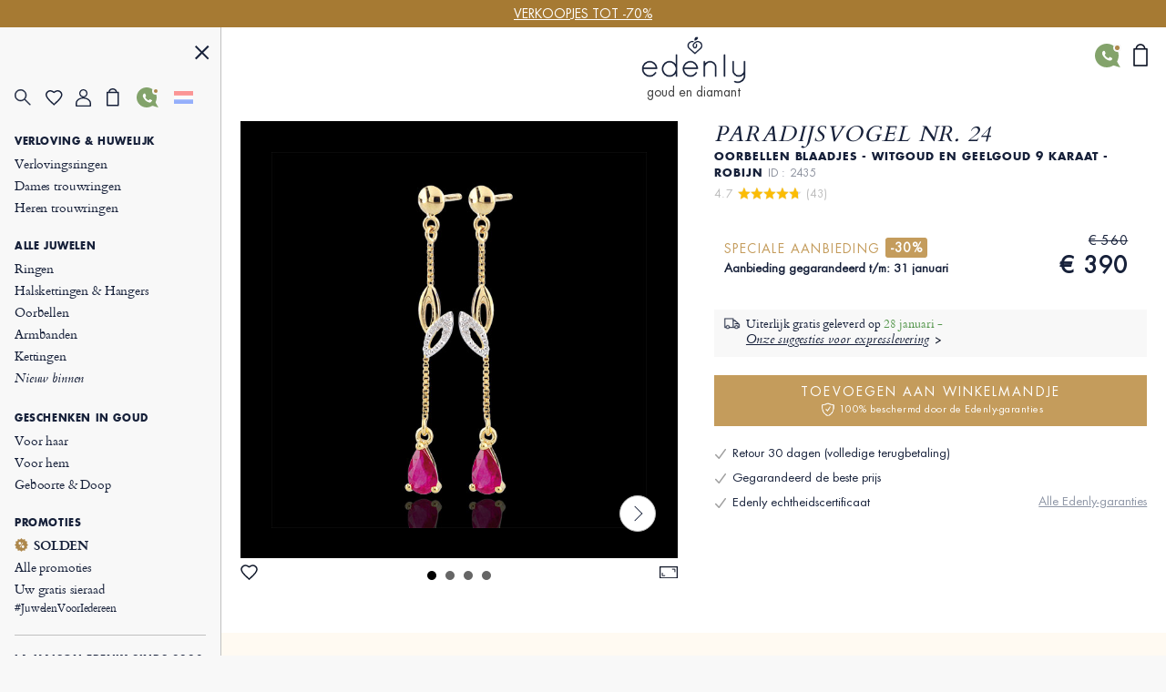

--- FILE ---
content_type: text/html; charset=UTF-8
request_url: https://nl.edenly.com/juwelen/oorbellen-evina-geel-goud-en-robijn,2435.html?from=pdtsuggestion
body_size: 43084
content:
<!DOCTYPE HTML><html lang="nl"><head><meta charset="UTF-8"><title>Hangende oorbellen Evina Wit- en Geelgoud 9K - Rode robijnen - Elegant verjaardagscadeau</title><link rel="icon" type="image/x-icon" href="/favicon.ico" /><meta name="description" content="Bewonder deze hangende oorbellen in wit- en geelgoud 9K met heldere rode robijnen. Elegant verjaardagscadeau. Gratis levering." /><meta name="robots" content="index, follow, noydir, noodp, all" /><meta name="identifier-url" content="https://nl.edenly.com/" /><meta http-equiv="X-UA-Compatible" content="IE=edge,chrome=1"><meta name="viewport" content="width=device-width, initial-scale=1, maximum-scale=1, user-scalable=no"><link rel="canonical" href="https://nl.edenly.com/juwelen/oorbellen-evina-geel-goud-en-robijn,2435.html" /><link rel="manifest" href="/manifest.json"><meta name="mobile-web-app-capable" content="yes"><meta name="apple-mobile-web-app-status-bar-style" content="black"><meta name="apple-mobile-web-app-title" content="Edenly PWA"><meta name="msapplication-TileColor" content="#2F3BA2"><meta name="theme-color" content="transparent"><meta name="author" content="Edenly" /><meta name="copyright" content="https://nl.edenly.com/" /><meta http-equiv="page-enter" content="blendtrans(duration=0.2)" /><meta http-equiv="page-exit" content="blendtrans(duration=0.2)" /><link rel="apple-touch-icon" sizes="128x128" href="https://img.edenly.com/diamant/oorbellen-evina-9-karaat-geelgoud-en-robijn__8358233_1-i.jpg"><link rel="apple-touch-icon" sizes="256x256" href="https://img.edenly.com/diamant/oorbellen-evina-9-karaat-geelgoud-en-robijn__8358233_1-l.jpg"><link rel="apple-touch-icon" sizes="76x76" href="https://img.edenly.com/diamant/oorbellen-evina-9-karaat-geelgoud-en-robijn__8358233_1-m.jpg"><link rel="shortcut icon" sizes="196x196" href="https://img.edenly.com/diamant/oorbellen-evina-9-karaat-geelgoud-en-robijn__8358233_1-i.jpg"><link rel="icon" sizes="128x128" href="https://img.edenly.com/diamant/oorbellen-evina-9-karaat-geelgoud-en-robijn__8358233_1-i.jpg"><link rel="icon" sizes="256x256" href="https://img.edenly.com/diamant/oorbellen-evina-9-karaat-geelgoud-en-robijn__8358233_1-l.jpg"><link rel="icon" sizes="76x76" href="https://img.edenly.com/diamant/oorbellen-evina-9-karaat-geelgoud-en-robijn__8358233_1-m.jpg"><base href="https://nl.edenly.com/" /><link rel="alternate" hreflang="fr" href="https://www.edenly.com/bijoux/boucles-oreilles-evina-or-jaune-rubis,2435.html"><link rel="alternate" hreflang="de" href="https://de.edenly.com/schmuck/ohrhanger-evina-gelbgold-und-rubine,2435.html"><link rel="alternate" hreflang="it" href="https://it.edenly.com/gioielli/orecchini-evina-oro-giallo-rubini,2435.html"><link rel="alternate" hreflang="es" href="https://es.edenly.com/joyas/pendientes-evina-oro-amarillo-rubies,2435.html"><link rel="alternate" hreflang="en" href="https://en.edenly.com/jewels/yellow-gold-evina-ruby-earrings,2435.html"><link rel="alternate" hreflang="nl" href="https://nl.edenly.com/juwelen/oorbellen-evina-geel-goud-en-robijn,2435.html"><link rel="alternate" hreflang="pl" href="https://pl.edenly.com/wszystkie-wyroby-jubilerskie/kolczyki-evina-zloto-biale-zolte-9-karatowe-oraz-rubiny,2435.html"><link rel="alternate" hreflang="ro" href="https://ro.edenly.com/toate-bijuteriile/cercei-evina-aur-alb-si-galben-9k-si-rubine,2435.html"><style>@font-face{font-family:'Futuraltbook';src:url('https://img.edenly.com/fonts/futura_lt_book.eof');src:url('https://img.edenly.com/fonts/futura_lt_book.eot?#iefix') format('embedded-opentype'),url('https://img.edenly.com/fonts/futura_lt_book.woff') format('woff'),url('https://img.edenly.com/fonts/futura_lt_book.ttf') format('truetype'),url('https://img.edenly.com/fonts/futura_lt_book.svg') format('svg');font-weight:normal;font-style:normal;font-display:block;}@font-face{font-family:'Futuraltbold';src:url('https://img.edenly.com/fonts/futuralt-bold.eof');src:url('https://img.edenly.com/fonts/futuralt-bold.eot?#iefix') format('embedded-opentype'),url('https://img.edenly.com/fonts/futuralt-bold.woff') format('woff'),url('https://img.edenly.com/fonts/futuralt-bold.ttf') format('truetype'),url('https://img.edenly.com/fonts/futuralt-bold.svg') format('svg');font-weight:normal;font-style:normal;font-display:block;}@font-face{font-family:'Cardo';src:url('https://img.edenly.com/fonts/cardo-regular.eof');src:url('https://img.edenly.com/fonts/cardo-regular.eot?#iefix') format('embedded-opentype'),url('https://img.edenly.com/fonts/cardo-regular.woff') format('woff'),url('https://img.edenly.com/fonts/cardo-regular.ttf') format('truetype'),url('https://img.edenly.com/fonts/cardo-regular.svg') format('svg');font-weight:normal;font-style:normal;font-display:block;}@font-face{font-family:'Cardoitalic';src:url('https://img.edenly.com/fonts/cardo-italic.eof');src:url('https://img.edenly.com/fonts/cardo-italic.eot?#iefix') format('embedded-opentype'),url('https://img.edenly.com/fonts/cardo-italic.woff') format('woff'),url('https://img.edenly.com/fonts/cardo-italic.ttf') format('truetype'),url('https://img.edenly.com/fonts/cardo-italic.svg') format('svg');font-weight:normal;font-style:normal;font-display:block;}@font-face{font-family:'Cardobold';src:url('https://img.edenly.com/fonts/cardo-bold.eof');src:url('https://img.edenly.com/fonts/cardo-bold.eot?#iefix') format('embedded-opentype'),url('https://img.edenly.com/fonts/cardo-bold.woff') format('woff'),url('https://img.edenly.com/fonts/cardo-bold.ttf') format('truetype'),url('https://img.edenly.com/fonts/cardo-bold.svg') format('svg');font-weight:normal;font-style:normal;font-display:block;}@font-face{font-family:'learning';src:url('https://img.edenly.com/fonts/learning-curve-pro.eof');src:url('https://img.edenly.com/fonts/learning-curve-pro.eot?#iefix') format('embedded-opentype'),url('https://img.edenly.com/fonts/learning-curve-pro.woff') format('woff'),url('https://img.edenly.com/fonts/learning-curve-pro.ttf') format('truetype'),url('https://img.edenly.com/fonts/learning-curve-pro.svg') format('svg');font-weight:normal;font-style:normal;font-display:block;}.family_futuraltbook{font-family:'Futuraltbook','Open Sans',sans-serif,Tahoma;}.family_futuraltbold{font-family:'Futuraltbold','Open Sans',sans-serif,Tahoma;}.family_cardo{font-family:'Cardo','Times New Roman';}.family_cardo_italic{font-family:'Cardoitalic','Times New Roman';}.family_cardo_bold{font-family:'Cardobold','Times New Roman';}:root{font-family:'Futuraltbook','Open Sans',sans-serif,Tahoma;font-style:normal;font-weight:normal;line-height:normal;font-size:12px;color:var(--white);background-color:var(--grey);--black:#000000;--white:#ffffff;--white_break:#F5F5F5;--grey:#f8f8f8;--grey_secondary:#999;--grey_border:#C0C0C0;--gold:#c49c5c;--gold_secondary:#AD874B;--gold_prod:#fffaf2;--gold_hover:#dbbc86;--primary_black:#404040;--secondary_black:#17213a;--warning:#95001B;}.background_black{background-color:var(--black);}.color_black{color:var(--black);}.background_white{background-color:var(--white);}.color_white{color:var(--white);}.background_transparent{background-color:transparent;}.background_grey{background-color:var(--grey);}.color_grey{color:var(--grey);}.background_grey_secondary{background-color:var(--grey_secondary);}.color_grey_secondary{color:var(--grey_secondary);}.background_gold{background-color:var(--gold);}.color_gold{color:var(--gold);}.background_gold_secondary{background-color:var(--gold_secondary);}.color_gold_secondary{color:var(--gold_secondary);}.background_gold_prod{background-color:var(--gold_prod);}.color_gold_prod{color:var(--gold_prod);}.background_gold_hover{background-color:#A67A33;}.color_gold_hover{color:var(--gold_hover);}.background_primary_black{background-color:var(--primary_black);}.color_primary_black{color:var(--primary_black);}.background_secondary_black{background-color:var(--secondary_black);}.color_secondary_black{color:var(--secondary_black);}.background_warning{background-color:var(--warning);}.color_warning{color:var(--warning);}.grey_border{border-color:var(--grey_border);border-style:solid;border-width:0.5px;}.warning_border{border-color:var(--warning);border-style:solid;border-width:1px;}*,::after,::before{margin:0;padding:0;box-sizing:border-box;}html{height:100%;-webkit-text-size-adjust:100%;text-size-adjust:100%;}body.iosBugFixCaret{position:fixed;width:100%;}html, body, div, span, object, iframe,h1, h2, h3, h4, h5, h6, p, blockquote, pre,abbr, address, cite, code, del, dfn, em, img, ins, kbd, q, samp,small, strong, sub, sup, var, b, i, dl, dt, dd, ol, ul, li,fieldset, form, label, legend, table, caption, tbody, tfoot, thead, tr, th, td,article, aside, canvas, details, figcaption, figure, footer, header, hgroup, menu, nav, section, summary,time, mark, audio, video{margin:0;padding:0;border:0;outline:0;font-size:100%;vertical-align:baseline;background:transparent;}h1,h2,h3,h4,h5,h6{font-weight:normal;}*{outline:none;}a,button,input,textarea,*{-webkit-tap-highlight-color:transparent;-webkit-focus-ring-color:transparent;outline:none;}img,picture{border:0;height:auto;}article,aside,details,figcaption,figure,footer,header,hgroup,menu,nav,section{display:block;}ul, li{list-style:none;}blockquote, q{quotes:none;}a{margin:0;padding:0;font-size:100%;vertical-align:baseline;background:transparent;text-decoration:none;color:#FFF;}del{text-decoration:line-through;}table{border-collapse:collapse;border-spacing:0;}hr{display:block;height:1px;border:0;border-top:1px solid #ccc;margin:1em 0;padding:0;clear:both;}input,select{font-family:'Futuraltbook','Open Sans', sans-serif, Tahoma;letter-spacing:0;vertical-align:middle;}input[type="number"],input[type="tel"],input[type="text"],input[type="button"],input[type="submit"]{-webkit-appearance:none;-moz-appearance:none;-o-appearance:none;appearance:none;}input[type="radio"]{-webkit-appearance:radio-button;-o-appearance:radio-button;appearance:radio-button;border-radius:0;}input[type="number"]::-webkit-outer-spin-button,input[type="number"]::-webkit-inner-spin-button{-webkit-appearance:none;margin:0;}input[type="number"]{appearance:textfield;}a,button,i{cursor:pointer;}a,button{text-decoration:none;background:none;color:inherit;border:none;outline:none;font-family:inherit;font-style:inherit;font-weight:inherit;line-height:inherit;}input,select{text-decoration:none;color:#17213a;font-size:13px;border:none;outline:none;font-family:inherit;font-style:inherit;font-weight:inherit;line-height:inherit;}textarea{color:#17213a;font-size:13px;}a:focus,a:active,button:focus,button:active,input:focus,input:active,select:focus,select:active,textarea:focus,textarea:active{outline:none;outline-color:transparent!important;}.sprites{background:url(../img/sprites24.png) no-repeat;}.spr{display:inline-block;background:url(../img/sprites_v2.png) no-repeat;}.flags{background-image:url(https://img.edenly.com/flagsp.png);background-repeat:no-repeat;background-size:100% 49494%;display:inline-block;overflow:hidden;position:relative;vertical-align:middle;box-sizing:content-box;width:21px;height:14px;}.lazy-flags-fr{background-position:center 36.1441%;background-repeat:no-repeat;background-size:100% 49494%;display:inline-block;overflow:hidden;position:relative;vertical-align:middle;box-sizing:content-box;opacity:0.5;vertical-align:-1px;width:16px;height:12px;}.mb_8{margin-bottom:8px;}.mb_16{margin-bottom:16px;}.mb_24{margin-bottom:24px;}.mb_32{margin-bottom:32px;}.mb_40{margin-bottom:40px;}.mb_48{margin-bottom:48px;}.mb_56{margin-bottom:56px;}.mb_64{margin-bottom:64px;}.mb_72{margin-bottom:72px;}.mb_80{margin-bottom:80px;}.pb_8{padding-bottom:8px;}.pb_16{padding-bottom:16px;}.pb_24{padding-bottom:24px;}.pb_32{padding-bottom:32px;}.pb_40{padding-bottom:40px;}.pb_48{padding-bottom:48px;}.pb_56{padding-bottom:56px;}.pb_64{padding-bottom:64px;}.pb_72{padding-bottom:72px;}.pb_80{padding-bottom:80px;}.text_center{text-align:center;}.text_left{text-align:left;}.text_right{text-align:right;}.text_justify{text-align:justify;}.text_uppercase{text-transform:uppercase;}.text_underline{text-decoration:underline;}.hover_underline:hover{text-decoration:underline;}.fs_8{font-size:8px;}.fs_9{font-size:9px;}.fs_10{font-size:10px;}.fs_11{font-size:11px;}.fs_12{font-size:12px;}.fs_13{font-size:13px;}.fs_13_5{font-size:13.5px;}.fs_14{font-size:14px;}.fs_15{font-size:15px;}.fs_16{font-size:16px;}.fs_26{font-size:26px;}.fs_28{font-size:28px;}.fs_40{font-size:40px;}.fw_100{font-weight:100;}.fw_200{font-weight:200;}.fw_300{font-weight:300;}.fw_400{font-weight:400;}.fw_500{font-weight:500;}.fw_600{font-weight:600;}.fw_700{font-weight:700;}.fw_800{font-weight:800;}.fw_900{font-weight:900;}main{position:relative;}section{overflow:hidden;}.overflow_ellipsis{text-overflow:ellipsis;white-space:nowrap;overflow:hidden;}.wrapper_1020{max-width:1020px;margin:0 auto;}.wrapper_1000{max-width:1000px;margin:0 auto;padding:20px 2% 10px 2%;box-sizing:content-box;}.wrapper_800{max-width:800px;margin:40px auto 10px auto;padding:0 2%;box-sizing:content-box;}@media only screen and (max-width:600px){.wrapper_1000{padding:20px 0;}}.pc{display:block!important;}.mb,.imb{display:none!important;}.ipc{display:inline-block!important;}.clear{clear:both;font-size:1px;height:0!important;}.button_classic{padding:10px 30px;letter-spacing:0.15em;text-transform:uppercase;cursor:pointer;}.button_gold{background-color:var(--gold);color:var(--white);}.button_gold_hover{font-weight:400;font-size:11px;line-height:17px;border:1px solid var(--gold);color:var(--secondary_black);}.button_gold_hover:hover{background-color:var(--gold);color:var(--white);}.h2_underline{position:relative;font-family:Cardobold;text-align:center;color:#17213a;font-size:15px!important;font-style:normal;line-height:24px;letter-spacing:1.5px;text-transform:uppercase;display:flex;align-items:center;justify-content:center;width:100%;margin:60px auto 30px;padding:10px 0!important;}.h2_underline:before{content:" ";position:absolute;left:calc(50% - 16px);top:-10px;display:inline-block;width:32px;height:1px;background-color:#C49C5C;}.infosplus_after:after{content:"+";font-family:arial;background-color:var(--white);border:1px solid var(--grey_border);color:var(--black);cursor:pointer;margin:0 5px;display:inline-flex;align-items:center;justify-content:center;width:18px;height:18px;font-size:16px;line-height:18px;min-width:18px;border-radius:18px;}.infosplus_after.active:after{content:"-";}#msg_error,#msg_error2,.error_jotous{clear:both;background:#E8E4DB;text-align:left;margin:20px 0;padding:10px;color:#17213a;display:block;}#msg_error2{margin-top:0;}#msg_error a,#msg_error2 a{color:#000;}#msg_error span,#msg_error2 span,.error_jotous span{display:block;padding-left:7px;background:url(https://img.edenly.com/puce_square.gif) no-repeat 0 7px;font-size:12px;color:#8d0001;}.msg-error-on{font-family:Futuraltbook;text-align:left;display:none;font-weight:400;font-size:13px;line-height:16px;letter-spacing:0.02em;color:#95001B;padding-top:5px;clear:both}.hide{display:none;}.lien_express{font-family:'Cardoitalic';font-weight:400;text-decoration:underline;font-size:14px;padding:0 10px 0 0;line-height:22px;position:relative;color:#17213a!important;display:inline-block;}.lien_express:after{content:">";margin-left:0;display:inline-flex;background-color:transparent;line-height:normal;justify-content:center;font-family:'Cardoitalic';align-items:center;color:#10182a;position:absolute;border:1px solid transparent;height:15px;padding:3px 0 0!important;width:18px;font-style:normal;text-align:center;font-size:17px;font-weight:500;border-radius:16px;-webkit-border-radius:16px;border-radius:16px;top:3px;}.lien_express:hover,.lien_express:hover:after{color:#c49c5c!important;}.ey-logo{display:block;width:100px;margin:0 auto;text-align:center;}.ey-logo img,.eyg-logo img{width:100%!important;height:auto;display:block;}.ey-logo span{font-family:learning;letter-spacing:0;font-size:30px;text-transform:none;margin-top:-10px;display:block;color:#c49c5c;}.eyg-logo{display:block;width:120px;margin:0 auto;text-align:center;}.eyg-logo span{font-family:learning;letter-spacing:0;font-size:42px;text-transform:none;margin-top:-22px;display:inline-block;color:#c49c5c;}.eyg-logo.logo-desc-prod span{margin-top:-10px!important;display:block!important;}.lien_prod{font-family:'Cardoitalic';font-weight:400;font-size:15px;padding:0 25px 0 0;line-height:22px;position:relative;color:#17213a!important;display:inline-block;}.lien_prod:after{content:">";box-sizing:content-box;margin-left:10px;display:inline-flex;background-color:white;line-height:normal;justify-content:center;font-family:'Cardoitalic';align-items:center;color:#10182a;position:absolute;border:1px solid #d6d6d6;height:15px;padding:3px 0 0!important;width:18px;font-style:normal;text-align:center;font-size:17px;font-weight:500;border-radius:16px;-webkit-border-radius:16px;border-radius:16px;top:-1px;}.lien_prod:hover{text-decoration:none!important;color:#c49c5c!important;}.lien_prod:hover:after{color:white;background-color:#c49c5c;border-color:#c49c5c;}.infoplus{position:relative;font-family:arial;background-color:white;vertical-align:-1px;cursor:pointer;margin-left:5px;display:inline-flex;align-items:center;justify-content:center;color:#10182a;height:18px;line-height:18px;width:18px;min-width:18px;font-style:normal;text-align:center;font-size:18px;border-radius:18px;-webkit-border-radius:18px;border-radius:18px;}.infoplus:after{content:"+";box-sizing:border-box;border:1px solid #d6d6d6;display:inline-flex;background-color:white;line-height:normal;justify-content:center;font-family:'Arial';align-items:center;color:#10182a;position:absolute;height:100%;padding:0.5px 0 0 0.5px!important;width:100%;font-style:normal;text-align:center;font-size:17px;font-weight:500;border-radius:16px;-webkit-border-radius:16px;border-radius:16px;}.infoplus .plus{display:none;}.prix_plus{color:#c49c5c!important;display:inline-block;font-size:14px;font-weight:normal;vertical-align:3px;}.plus-int:before{content:"?";color:#fff;background-color:#ccc;padding-left:1px;font-family:arial;height:16px;line-height:16px;width:16px;-moz-border-radius:16px;-webkit-border-radius:16px;border-radius:16px;text-align:center;margin:0;font-size:11px;display:inline-block;font-style:normal;}.plus-int:hover:before{background-color:#dbbc86;}.lien_prod.gcentre{font-size:28px;letter-spacing:0.05em;text-transform:uppercase;margin:0 0 30px;line-height:42px;}.lien_prod.gcentre.gavis{max-width:525px;margin-bottom:0!important;}.lien_prod.gcentre:after{top:initial;bottom:16px;}.packcoldesc .lien_prod{text-transform:none;letter-spacing:0;cursor:pointer;margin-top:25px;}.btn-abonnement{cursor:pointer;display:block;font-size:11px;text-transform:uppercase;padding:0 10px;text-align:center;margin:4px 0 0;background-color:#fefaf4;border:1px solid #BD8D78;color:#666;-moz-border-radius:5px;-webkit-border-radius:5px;border-radius:5px;line-height:28px;height:28px;}.btn-abonnement.neswbtn,.btn-desabonnement.neswbtn{margin:4px 0 15px 0;}.btn-abonnement:hover{background-color:white;}.btn-desabonnement{cursor:pointer;display:block;border:none;font-size:11px;text-decoration:underline;padding:0;text-align:center;margin:4px 0 0;background-color:white;line-height:18px;height:18px;}.btn-desabonnement:hover{text-decoration:none;}#container.standard,#container.order{padding:0!important;margin:0!important;}.greentxt,.green-txt{color:#0ab21b!important;}.orangetxt{color:orange!important;}.blacktxt{color:#000!important;}.redtxt{color:#F00!important;}.whitetxt{color:#f8f8f8!important;}.goldtxt{color:#c49c5c!important;}.msg-info{color:#090;font-family:Futuraltbook;padding:0 2%;}.blink{-webkit-animation:clignoter 0.5s infinite alternate;animation:clignoter 0.5s infinite alternate;}@-webkit-keyframes clignoter{0%{opacity:1;}100%{opacity:0;}}@keyframes clignoter{0%{opacity:1;}100%{opacity:0;}}.lien-btn{width:48%;float:left;text-align:center;overflow:hidden;padding:20px 1% 5px;}.lien-btn a{color:#17213a;display:block;margin:5px 0 15px 0;}.lien-btn .lien-btn-txt{color:#17213a;display:block;margin:5px 0 0;font-size:12px;}.lien-btn a:after,.lien-btn .lien-btn-txt:after{content:" ";top:5px;position:relative;margin:0 auto;display:block;width:80px;height:1px;background-color:#17213a;visibility:visible;}.lien-btn a:hover,.lien-btn:hover{text-decoration:none!important;}.lien-btn a:hover:after,.lien-btn:hover .lien-btn-txt:after {background-color:#c49c5c;}@media only screen and (max-width:600px){.pc,.ipc{display:none!important;}.mb{display:block!important;}.imb{display:inline-block!important;}.lien_prod.gcentre{font-size:20px;line-height:28px;margin:0;}.lien_prod.gcentre:after{bottom:8px;}.safari input,.safari select{font-size:14px;}.safari textarea{font-size:14px;}}.sprites{background:url('https://img.edenly.com/sprites24.png') no-repeat;}.icon_star_fav{width:26px;height:22px;background-position:-396px -2px!important;display:inline-block;}.icon_star_fav:hover,.icon_star_fav.active{background-position:-396px -23px!important;}.icon_nav{margin:0;display:block;width:40px;top:7px;height:36px;cursor:pointer;z-index:9999;background:url("https://img.edenly.com/sprites24.png") no-repeat;background-position:-4px -2px;}.icon_nav.cblue{background-position:-45px -2px;}.icon_nav_close{margin:3px 0 0 5px;display:flex;align-items:center;justify-content:center;width:40px;height:36px;z-index:9999;}.icon_cart{display:inline-flex;width:12px;height:17px;background-position:-570px -142px;margin-left:1px;vertical-align:-2px;justify-content:center;align-items:center;}.isearch{display:inline-block;width:18px;height:19px;background-position:-428px -4px;vertical-align:-3px;cursor:pointer;}.ifavoris{display:inline-block;width:16px;height:14px;background-position:-430px -31px;margin-left:1px;vertical-align:1px;}.user2{display:inline-block;width:15px;height:14px;background-position:-430px -55px;margin-left:1px;vertical-align:1px;}.ipanier{display:inline-block;width:12px;height:17px;background-position:-433px -104px;margin-left:1px;vertical-align:0;}.icontact{display:inline-block;width:15px;height:18px;background-position:-431px -77px;margin-left:1px;vertical-align:-2px;}.ilocal{display:inline-block;width:14px;height:20px;background-position:-560px -88px!important;vertical-align:-3px;margin-right:4px;}.ilocalc{display:inline-block;width:25px;height:25px;background-position:-582px -4px!important;vertical-align:-8px;}.ilocalgold{background:url(../img/ico-localisation-gold.png) no-repeat;display:inline-block;width:13px;height:19px;background-size:100%;vertical-align:-3px;margin-right:6px;}.ilocalgray{background:url(../img/ico-localisation.png) no-repeat;display:inline-block;width:11px;height:17px;background-size:100%;vertical-align:-3px;margin-right:6px;}.itel,.iwhatsapp,.ienvel,.imessenger,.ichat,.icalendrier,.ivideo,.ipartage,.icoeur{display:inline-block;width:42px;height:42px;}.itel{background-position:-5px -168px!important;}.iwhatsapp{background-position:-110px -168px!important;}.ienvel{background-position:-58px -168px!important;}.imessenger{background-position:-162px -168px!important}.ichat{background-position:-324px -166px!important;}.icalendrier{background-position:-216px -168px!important;}.ivideo{background-position:-268px -168px!important;}.ipartage{background-position:-372px -167px!important;}.icoeur{background-position:-416px -167px!important;}.ifiltre{display:inline-block;width:18px;height:26px;background-position:-588px -48px;vertical-align:-9px;cursor:pointer;}.spr_heart{width:19px;height:17px;background-position:-34px -5px;}.spr_user{width:17px;height:19px;background-position:-5px -34px;}.spr_check{width:9px;height:9px;background-position:-87px -30px;}.spr_cart{width:14px;height:20px;background-position:-63px -5px;}.spr_percent{width:15px;height:15px;background-position:-87px -5px;}.spr_close{width:16px;height:16px;background-position:-32px -34px;}.spr_search{width:19px;height:19px;background-position:-5px -5px;}@media only screen and (max-width:768px){.icon_star_fav{display:none;}}.bandeau_advertising{display:none;width:100%;height:30px;line-height:30px;position:relative;z-index:999;overflow:hidden;}.bandeau_advertising.active{display:flex;justify-content:center;}.defile{white-space:nowrap;line-height:30px;color:white;}.defile2{display:none;}a.bandeau_advertising{cursor:default;}a.bandeau_advertising.link_hover{text-decoration:underline;cursor:pointer;}a.bandeau_advertising.link_hover:hover{text-decoration-color:#c49c5c;}.nav_bar{margin-left:0;margin-top:0;top:initial;max-width:100%;width:100%;height:60px;position:fixed;z-index:99;}.nav_bar.active{border-bottom:1px solid var(--grey_border);background-color:var(--grey);color:var(--secondary_black);z-index:999;}.nav_bar>div{max-width:1020px;margin:0 auto;width:100%;height:100%;display:flex;align-items:center;justify-content:space-between;position:relative;}.nav_bar>div>button:first-of-type{display:flex;align-items:center;visibility:visible;}.nav_bar>div>button:first-of-type>span{margin-right:10px;}.nav_bar.active>div>button:first-of-type>span{background-position:-3px -40px;}.nav_bar>div>div{position:absolute;left:50%;visibility:hidden;transform:translateX(-50%);}.nav_bar.active>div>div{visibility:visible;}.nav_bar>div>div>a{display:block;width:70px;margin:auto;text-align:center;line-height:7px;}.nav_bar>div>div>a>img{width:100px;margin-left:-8px;}.nav_bar>div>a:last-of-type{padding:0 12px;}.nav_bar.active #txt_menu{color:var(--secondary_black);}.nav_bar .js_nav_trigger_close{display:none;}.nav_links_pictos .btn_contact img{vertical-align:-4px;}.nav_links_pictos .btn_contact:hover{opacity:0.75;}.nav_links_pictos>button,.nav_links_pictos>a{display:flex;align-items:center;width:16%;}.lico-flag{width:20%;display:flex;justify-content:space-evenly;align-items:center;}.nav_links_pictos>a .spr_check{vertical-align:0;margin:5px 0 0 -5px;}.gmenu.btn_contact img{vertical-align:-6px;margin-right:4px;}nav{position:fixed;opacity:0;left:0;top:initial;height:100vh;width:15%;z-index:999;border-right:1px solid var(--grey_border);transform:translateX(-100%);padding-top:0;display:flex;flex-direction:column;}nav.active{transform:translateX(0%);}nav>button:first-of-type{display:block;margin:20px 5% 0 auto;}.nav_links{padding:15px 6.65% 40px;overflow-y:auto;}.nav_links::-webkit-scrollbar{display:none;}.nav_links>a{font-family:Cardo;padding:2px 0;display:block;align-items:center;font-size:14px;letter-spacing:-0.15px;font-weight:400;line-height:20px;letter-spacing:-0.15px;color:#17213a;}.nav_links>a.mtitle{padding:8px 0 4px;font-family:Futuraltbold;font-weight:500;font-size:11px;letter-spacing:0.6px;line-height:18px;text-transform:uppercase;cursor:default;}.nav_links>a.mtitle.hover_underline{cursor:pointer;}.nav_links>a i{margin-right:5px;vertical-align:-2px;}.nav_links>a.color_gold{color:#AD874B!important;}.nav_links>a.btn_contact{padding-top:5px;text-transform:uppercase;font-family:Futuraltbold;font-size:11px;letter-spacing:0.6px;line-height:25px;}.nav_links>a:hover{color:#AD874B;}.nav_links>a.redhover{color:#D40000;}.nav_links>a.redhover:hover{color:#D40000!important;}.nav_links>a.mtitle:hover{color:#17213a!important;}.nav_links>a.mtitle.hover_underline:hover{color:#AD874B!important;}.nav_links>a.ancre{display:none;}.nav_links>.separator{height:1px;border-bottom:1px solid var(--grey_border);margin:17px 0 9px;}.nav_links>.bseparator{height:1px;margin:6px 0;}.nav_links>a .mtag{letter-spacing:-0.12px;font-size:12px;}.nav_links>a .mitalic{font-family:Cardoitalic;}.nav_links>a .mgras{font-family:Cardobold;}.nav_links>a .mgras img,.nav_links>a .mgras svg{vertical-align:-2px;margin-right:6px;}.nav_links_pictos{display:flex;align-items:center;position:relative;justify-content:flex-start;flex-wrap:wrap;margin:10px 0 20px;}.mcoeur{display:inline-block;width:17px;height:18px;background:url('https://img.edenly.com/coeur.png') no-repeat left 0;background-size:100%;}nav.active~header>.nav_bar>div>button:first-of-type{visibility:hidden;}nav.active~main{margin-left:15%;}nav.active~header>.nav_bar{margin-left:15%;width:85%;}.breadcrumb,.breadcrumb a{color:#8D95A5;}.breadcrumb a:hover{text-decoration:underline;}.index .breadcrumb a{text-decoration:underline!important;}.index .breadcrumb a:hover{text-decoration:none!important;}.breadcrumb li{display:inline-block;margin:0 2px;color:#8D95A5;}.breadcrumb li:first-child{margin:0 2px 0 0;}.breadcrumb li:last-child,.slashmob,#itbprdv,#ibrdv{display:none;}@media only screen and (max-width:1500px){nav.active~main{margin-left:19%;}nav.active~header>.nav_bar{margin-left:19%;width:81%;}nav{width:19%;}}@media only screen and (max-width:1000px){nav.active~main{margin-left:23%;}nav.active~header>.nav_bar{margin-left:23%;width:77%;}nav{width:23%;}}@media only screen and (max-width:768px){.nav_active{overflow-y:hidden;}.nav_active::after{content:"";position:fixed;top:0;left:0;width:100%;height:100%;background-color:var(--black);opacity:60%;z-index:998;}nav{width:80%;max-width:400px;}nav.active~header>.nav_bar{margin-left:0;width:100%;}.nav_links{padding:10px 10px 120px;}.nav_links>a{padding-top:4px;padding-bottom:1px;line-height:26px;font-size:16px;}.nav_links>a.mtitle{padding-top:10px;font-size:13.5px;line-height:18px;}.nav_active .nav_bar .js_nav_trigger_close{display:inline-block;}.nav_bar #txt_menu,.nav_active .nav_bar .js_nav_trigger_open,.js_nav .js_nav_trigger_close{display:none;}.nav_temp.nav_active{overflow-y:auto!important;}.nav_temp.nav_active::after,.nav_temp nav,.nav_temp.nav_active .nav_bar .js_nav_trigger_close{display:none!important;}.nav_temp.nav_active .nav_bar .js_nav_trigger_open{display:inline-block!important;visibility:visible!important;}.nav_temp main{margin-left:0!important;}}@media only screen and (max-width:600px){.nav_bar>div>button:first-of-type>p{visibility:hidden;}}#glang{color:#17213a;height:22px;text-decoration:none;margin-top:7px;vertical-align:top;width:100%;border:1px solid #999;margin:8px 0;}.type-langue{margin:3px 0 0;text-transform:uppercase;}.select-langue{font-size:12px;height:22px;background:url(https://img.edenly.com/ico-fleche.svg) no-repeat right 4px center transparent;color:#000;padding:3px 20px 3px 3px;border:none;border:1px solid #8a8a8a;-webkit-appearance:none;-moz-appearance:none;-o-appearance:none;appearance:none;cursor:pointer;}.select-langue::-ms-expand{display:none;}.select-langue{background:none\9;padding:1px 5px 1px 0\9;}.select_language{color:#000;text-align:left;position:absolute;border:1px solid #AAA;background-color:#fff;padding:13px 14px 4px;z-index:99999;width:100%;left:0;top:28px;line-height:1!important;}#btn_language,#btn_language_mob{cursor:pointer;display:flex;align-items:center;}#language_flag,#language_flag_mob{cursor:pointer;position:relative;}#language_flag:before,#language_flag_mob:before{content:"";position:absolute;width:100%;height:100%;top:0;left:0;background-size:cover;z-index:1;background-color:rgba(248,248,248,.6);}#box-search{display:none;width:100%;background-color:#fff;z-index:99990;position:absolute;top:0;border-bottom:1px solid #ddd;}.pre-search,.list-search{display:none;z-index:99990;text-align:left;position:absolute;top:39px;left:50%;-webkit-transform:translateX(-50%);transform:translateX(-50%);width:calc(50% + 24px);color:#17213a;background-color:#fff;}.close-search{display:inline-block;right:0;background-position:-46px -42px;width:40px;height:36px;cursor:pointer;position:absolute;z-index:99990;}.desc-prod-search{float:left;width:calc(100% - 95px);display:block;padding:20px 0 0;}.respc,.resmob{height:calc(100vh - 66px);overflow-y:auto;position:relative;display:none;z-index:60;width:96%;padding:15px 2%;color:#5c6069;font-size:12px;text-transform:none;text-align:left;}#picto_gift span,#picto_bag span,#home-panier span{display:none;color:#c49c5c;height:12px;line-height:18px;text-align:center;margin:-18px 0 0;font-size:10px;font-style:normal;}#header-contact{position:absolute;right:44px;display:flex;top:18px;}#header-contact:hover .contact-icon{background-color:#9DB888;}#header-contact:hover .contact-icon::after{border-bottom-color:#9DB888;}.contact-icon{background:url("../img/ico-tel-blanc.svg") no-repeat left 7px center transparent;min-width:26px;padding-left:26px;height:26px;background-color:#83A36B;border-radius:26px;position:relative;display:inline-flex;align-items:center;justify-content:center;}.contact-icon.ico-nav{min-width:22px;height:22px;border-radius:22px;padding-left:22px;background-position:center center;background-size:11px;}.contact-icon.ico-nav-link{min-width:18px;height:18px;border-radius:18px;padding-left:18px;background-position:center center;background-size:9px;margin-right:6px;vertical-align:-3px;}.contact-icon::after{content:"";position:absolute;bottom:-1.5px;right:-2px;width:0;height:0;transform:rotate(129deg);border-left:4px solid transparent;border-right:4px solid transparent;border-bottom:10px solid #83A36B;}.notif{position:absolute;top:0;right:-3px;width:9px;height:9px;background-color:#AD874B;border-radius:50%;border:1.5px solid #f8f8f8;}.contact-icon.ico-nav .notif{width:8px;height:8px;}.contact-icon.ico-nav-link .notif{width:7px;height:7px;}.contact-txt{overflow:hidden;width:0;transition:width 1s ease-in-out;font-family:Futuraltbold;font-size:9px;text-transform:uppercase;color:#fff;}.anim .contact-txt{width:60px;}#header-panier span{display:none;font-family:'Futuraltbook';font-style:normal;color:#c49c5c;padding-top:0;padding-left:0;height:20px;line-height:22px!important;margin:5px 0 0;background-color:transparent;width:100%;vertical-align:super;text-align:center;font-size:10px;}.hipanier{display:inline-block;width:16px;height:25px;background:url("https://img.edenly.com/ico-panier.svg") no-repeat top left transparent;background-size:100%;margin-left:1px;vertical-align:-10px;}.nav_bar:not(.active) .hipanier.wfilter span{background-color:#070707!important;color:#3b63a3!important;}.nav_bar:not(.active) .hipanier.wfilter{filter:invert(100%);-webkit-filter:invert(100%);}.tick{display:none;color:#c49c5c;padding-left:0;vertical-align:10px;height:12px;line-height:12px;text-align:center;margin:0;font-size:8px;margin-left:-5px;}@media only screen and (max-width:768px){#box-search{position:fixed;left:0;}}@media screen and (max-width:600px){.resmob{padding:15px 2% 80px;height:calc(100vh - 131px);}.pre-search,.list-search{width:calc(68% + 24px);}.close-search{background-position:-243px 5px;}}.info-icon{background-color:#fff;color:#8D95A5!important;border:0.5px solid #8D95A5;border-radius:50%;cursor:pointer;margin-left:6px;font-weight:bold;display:inline-flex!important;font-size:7px;padding:0.4px 0 0 0.4px!important;width:10px;height:10px;font-family:arial;line-height:1;justify-content:center;align-items:center;}#moteur ul li span .info-icon{vertical-align:1px;}.tricheck .info-icon{vertical-align:1.5px;}.info-icon.active,.info-icon:hover{background-color:#8D95A5;color:white!important;}.tooltip{font-family:Futuraltbook;white-space:normal;line-height:normal;text-transform:none;font-size:11px;position:absolute;top:36px;left:0;width:280px;background:#f8f8f8;border:1px solid #ccc;box-shadow:0 2px 8px rgba(0,0,0,0.2);padding:15px;border-radius:8px;display:none;z-index:1000;text-align:justify;}#moteur ul li span .tooltip{top:25px;}.tricheck .tooltip{top:30px;}.tooltip::before{content:"";position:absolute;top:-10px;left:20px;border-width:10px;border-style:solid;border-color:transparent transparent white transparent;}.tooltip-link,.tooltip-link-iframe{font-family:Cardobold;letter-spacing:1.5px;padding:10px 0 0 !important;font-size:10px;display:block;margin-top:10px;text-align:center;font-weight:bold;color:#2c2c3e;text-decoration:none;text-transform:uppercase;}.tooltip-link:hover,.tooltip-link-iframe:hover{text-decoration:underline!important;}@media only screen and (max-width:768px){.tooltip{max-width:100%;}}.bloc_slider{position:relative;}.content_slider{line-height:1;text-align:center;overflow-x:scroll;overflow-y:hidden;white-space:nowrap;scrollbar-width:none;-webkit-overflow-scrolling:touch;-ms-overflow-style:none;}.content_slider::-webkit-scrollbar{width:0;display:none;background:0 0;background-color:transparent;}.slider_button{position:absolute;z-index:1;color:var(--secondary_black);background-color:var(--white);border:0.5px solid var(--grey_border);border-radius:50%;font-size:20px;line-height:38px;letter-spacing:0;width:40px;height:40px;text-align:center;display:none;justify-content:center;align-items:center;visibility:hidden;}.slider_button.active{visibility:visible;}.slider_button::after{content:"";display:inline-block;width:12px;height:12px;border-top:1px solid var(--secondary_black);border-right:1px solid var(--secondary_black);transform:rotate(45deg);margin-right:5px;}.slider_button.left::after{transform:rotate(-135deg);margin-right:-5px;}@media (hover: hover) and (pointer: fine){.slider_button:hover{background-color:var(--gold);outline-color:var(--gold);border:0.5px solid var(--gold);}.slider_button:hover::after{border-color:var(--white);}}.slider_button::-moz-selection,.slider_button::selection{background-color:transparent;}.unit_slide{text-align:left;}.unit_slide>div{position:relative;}.cat-endflash{border-radius:5px;z-index:101;margin-left:3px;font-family:'Futuraltbold';display:inline-block;padding:2px 7px!important;font-weight:400;font-size:10px;line-height:18px;background-color:#fff;color:#713D32;text-align:center;text-transform:uppercase;}.tab-type{display:flex;flex-wrap:wrap;width:90%;justify-content:center;text-align:center;padding:15px 0 5px;list-style:none;margin:0 auto;color:#17213a;}.tab-type span{font-family:'Cardobold';position:relative;white-space:normal;width:160px;text-align:center;display:inline-block;letter-spacing:1.6px;text-transform:uppercase;font-size:14px;line-height:28px;border-bottom:1px solid transparent;cursor:pointer;display:inline-block;margin:0 0 20px 0;}.tab-type span:before{content:" ";position:absolute;left:calc(50% - 40px);bottom:0;display:inline-block;width:80px;height:1px;background-color:#C49C5C;visibility:hidden;}.tab-type span.active:before,.tab-type span:hover:before{visibility:visible;}.tab-type span.active,.tab-type span:hover{color:#AD874B;}.tab-type span.active{cursor:default!important;}.tab-type{line-height:36px!important;white-space:normal!important;}.cont-type{display:none;padding-bottom:30px;}.cont-type.active{display:block;}.section_essential_slider_container.tab-type>.slider_button{top:60px!important;}.tab-type .section_essential_slider{justify-content:flex-start;}@media screen and (max-width:600px){.home-collection .content_slider,.visuel-carusel .content_slider{overflow-x:hidden;}.visuel-carusel .unit_slide{width:100%!important;}.slider_button{width:40px;height:40px;line-height:40px;}.tab-type{margin:0 auto 20px;}.cont-type{margin:0 10px;}}.section_selection_cards{display:flex;column-gap:10px;row-gap:20px;margin-top:25px;}.section_selection_card{flex:1;display:block;}.section_selection_card>img{width:100%;}.section_selection_card>div{position:relative;margin:-60px auto 0;width:75%;padding:36px 10%;text-align:center;box-shadow:0 1px 5px rgba(24, 32, 35, .05);}.section_selection_card>div>h3{font-size:14px;line-height:20px;letter-spacing:0.1em;margin-bottom:15px;}.section_selection_card>div>h3>img{display:inline-block;width:auto;}.section_selection_card>div>h4{display:flex;padding:0 10px 20px;min-height:45px;font-weight:normal;box-sizing:content-box;flex-wrap:nowrap;justify-content:center;align-items:center;}.section_selection_card:hover>div>button{background-color:var(--gold);color:var(--white);}@media only screen and (max-width:600px){.section_selection_card>div>h3{font-size:13px;}}@media only screen and (max-width:479px){.section_selection_cards{flex-direction:column;}}.section_selection_decouvrir{display:flex;text-align:center;}.section_selection_decouvrir_card{flex:1;display:block;position:relative;margin:2px;}.section_selection_decouvrir_card>img{width:100%;vertical-align:bottom;height:100%;}.section_selection_decouvrir_card>span{position:absolute;top:10%;width:100%;left:50%;transform:translateX(-50%);}.section_selection_decouvrir_card>h3{position:absolute;bottom:14%;font-family:Cardobold;font-size:22px;line-height:16px;width:100%;}.section_selection_decouvrir_card>h3.txtbleu{color:#17213a}.section_selection_decouvrir_card>h3.txtblanc{color:#fff;text-shadow:0 4px 4px rgba(0, 0, 0, 0.15);}.section_selection_decouvrir_card>h3:after{content:" ";display:inline-block;position:absolute;width:50px;height:1px;bottom:-18px;background-color:#fff;left:50%;transform:translateX(-50%);}.section_selection_decouvrir_card>h3.txtbleu:after{background-color:#17213a;}@media only screen and (max-width:600px){.section_selection_decouvrir_card>h3{font-size:18px;}.section_selection_decouvrir_card>span>img{width:90px;}}.section_jewelry picture,.section_jewelry img{display:block;width:100%;}.consent-type-titre span{width:calc(100% - 6.4em);}@media only screen and (max-width:600px){.consent-btn-gestion,.consent-btn-rejeter,.consent-btn-valider,.consent-btn-select{padding:10px 2%;width:calc(96% - 2px);margin-left:0;}}.fbox-boutique{display:flex;border-top:0.5px solid #ddd;border-bottom:0.5px solid #ddd;align-items:center;padding:0;margin:0 0 30px;background-color:white;flex-wrap:wrap;}.fbox-boutique.rvp-categ{margin:30px 0 80px!important;background-color:transparent;border:0.5px solid #ddd;}.mgeoloc,.fgeoloc,.pgeoloc,.bgeoloc{display:none;}.fbox-desc{font-family:'Cardo';width:50%;padding:30px 5% 0;color:#10182a;text-align:center;}.fbox-desc p a{color:#10182a!important;}.fbox-desc p a:hover{text-decoration:underline;}.fbox-desc p{padding:0 0 15px 0;font-weight:400;font-size:14px;line-height:20px;}.fbox-img{width:50%;margin:0;padding:0;text-align:center;position:relative;}.fbox-img img{height:auto!important;width:100%;vertical-align:bottom;}.fbox-titre{position:relative;font-family:'Cardobold';padding:3px 0 10px;margin:0 auto;color:#000;font-size:28px;line-height:50px;text-align:center;}.fbox-titre:before{content:" ";position:absolute;left:calc(50% - 25px);top:0;display:inline-block;width:50px;height:1px;background-color:#C49C5C;}.fbox-desc .lien-btn-txt{font-family:'Futuraltbook';font-weight:400;font-size:12px;line-height:17px;letter-spacing:0.2em;}.ont-btn-rdv{cursor:pointer;display:inline-block;font-family:Futuraltbook;color:white!important;margin:15px 0 35px;text-decoration:none!important;font-size:11px;font-style:normal;font-weight:400;line-height:normal;letter-spacing:1.8px;text-transform:uppercase;background-color:#8D947A;color:white;padding:12px 45px;}.ont-btn-rdv:hover{background-color:#587055;}.ont-stitre-boutique{color:#AD874B;font-family:Cardobold;font-size:15px;letter-spacing:1.5px;text-transform:uppercase;margin-bottom:15px;}.ont-psoustitre{color:#AD874B;font-family:'Cardoitalic';font-size:15px;line-height:20px;text-align:center;letter-spacing:0.3px;padding:0 0 15px;}.ont-psoustitre a{color:#AD874B!important;}.ont-titre-txt{position:absolute;text-align:center;font-family:'Cardobold';text-shadow:0 0 64px rgba(0, 0, 0, 0.25);font-size:32px!important;line-height:40px;color:#fff!important;display:flex;align-items:center;justify-content:center;top:0;width:100%;height:100%;left:0;}.ont-titre-txt:before{content:" ";position:absolute;left:calc(50% - 25px);display:inline-block;width:50px;height:1px;margin-bottom:50px;background-color:#fff;}.ont-nom-boutique{color:#000;text-align:center;font-family:Cardobold;font-size:25px;font-style:normal;line-height:50px;}.rvp-boutique-stitre{font-family:'Cardobold';font-size:10px;line-height:15px;letter-spacing:0.3em;text-transform:uppercase;color:#17213A;padding:0;}.rvp-boutique-desc{font-family:Cardo;font-size:14px;padding:20px 0 10px!important;}.rvp-boutique-desc i{font-family:Cardoitalic;}.rvp-boutique-desc-gold{font-family:'Cardobold';font-size:17px!important;line-height:28px!important;color:#c49c5c;padding:20px 0 0!important;}.txtbandeau{display:none;}@media only screen and (max-width:600px){.fbox-boutique{padding:20px 15px 0!important;}.fbox-desc{padding:40px 5% 0;width:100%;}.fbox-img{width:100%;}}.contenu_page{padding:10px 2% 0;color:#333;}.soustitre{color:#000;padding:0 2%;}.soustitre a{color:#000;}.titre_page_contenu{color:#000;padding:0 2%;margin:25px 0 10px;width:96%;position:relative;text-align:center;}.popup .titre_page_contenu{width:100%!important;}.title-line{position:relative;font-family:Cardobold;text-align:center;color:#17213a;font-size:15px!important;font-style:normal;line-height:24px;letter-spacing:1.5px;text-transform:uppercase;display:flex;align-items:center;justify-content:center;width:100%;margin:80px auto 30px;padding:10px 0!important;}.title-line.pc-letitre{margin:45px auto 0 !important;padding-bottom:0!important;}.module_cat .title-line{margin-top:40px!important;}.title-line:before{content:" ";position:absolute;left:calc(50% - 16px);top:-10px;display:inline-block;width:32px;height:1px;background-color:#C49C5C;}.title-line-left{position:relative;font-family:Cardobold;text-align:center;color:#17213a;font-size:15px!important;font-style:normal;line-height:24px;letter-spacing:1.5px;text-transform:uppercase;display:flex;align-items:center;justify-content:flex-start;width:100%;margin:50px auto 30px;padding:10px 0!important;}.title-line-left span{background-color:white;z-index:1;padding-right:5px;}.title-line-left:before{content:" ";z-index:0;position:absolute;left:0;top:50%;display:inline-block;width:100%;height:.5px;background-color:#bcbcbc;}.titre_page_contenu .title-line>span{background-color:white!important;}p.title-line,.titre_page_contenu .title-line{margin:40px 0 0!important;}.titre_page_contenu h1{text-align:center!important;}.bordure{border-bottom:1px solid #ccc;padding-bottom:10px;}.contenu_page a{color:#333;}.contenu_page .pav1_col a,.contenu_page .mpav1_col a,.contenu_page .pav2_col a,.contenu_page .mpav2_col a{color:#ccc;}.contenu_page a:hover{text-decoration:underline;}.contenu_page h2, h2.page_titre_bloc{color:#333;font-size:16px;padding:10px 0 5px;}.inter_lien a{color:#333;line-height:20px;}.titre_partagez{font-size:16px;padding:15px 0 10px;}.lien_partagez{background-color:#17213a;margin-left:0;width:auto;padding-left:8px;margin-bottom:10px;margin-right:10px;}.marge-img{margin-right:10px;}#anim-blog{display:none;}.titre-decouvrir{text-transform:uppercase;}.pgr-titres{line-height:24px!important;white-space:normal!important;}.pgr-titres span{display:inline-block;}.section_categorie_slider_container{position:relative;display:flex;justify-content:center;margin:0 0 10px;}.section_categorie_slider_container>.slider_button{top:calc(50% - 36px);}.section_categorie_slider_container>.slider_button.left{left:0;}.section_categorie_slider_container>.slider_button.right{right:0;}.section_categorie_slider{display:flex;column-gap:10px;justify-content:flex-start;margin-top:0;}.section_categorie_slider a{width:150px;flex:none;display:block;background-color:#F3ECE6;border:1px solid transparent;}.section_categorie_slider a>img{max-width:100%;width:100px;height:100px;margin-top:5px;}.section_categorie_slider a>h3,.section_categorie_slider a>h2{white-space:normal;font-size:10px;display:flex;align-items:center;justify-content:center;text-align:center;color:var(--secondary_black);height:24px;line-height:14px;font-family:Cardobold;letter-spacing:1.05px;text-transform:uppercase;margin-bottom:12px;padding:0 6%;}.section_categorie_slider a.uactive,.section_categorie_slider a:hover{border:1px solid#AD874B;}.section_categorie_slider a.uactive{cursor:default;}@media only screen and (max-width:1000px){.pgr-titres{white-space:nowrap!important;}}@media only screen and (max-width:600px){.title-line-left{margin:20px auto 30px;padding:5px 0!important;}.title-line-left:before{top:initial;bottom:0;}.section_categorie_slider{column-gap:5px;}.section_categorie_slider a{width:100px;}.section_categorie_slider a>img{width:80px;height:80px;}.section_categorie_slider a>h3,.section_categorie_slider a>h2{font-size:8px;line-height:12px;}}.section_collection_slider_container>.slider_button{top:40%;}.section_collection_slider_container>.slider_button.left{left:5px;}.section_collection_slider_container>.slider_button.right{right:5px;}.section_collection_slider_container{position:relative;margin-left:-5px;width:calc(100% + 10px);}.section_collection_slider{display:flex;margin:25px auto 0 auto;overflow:auto;}.section_collection_slide{width:33.33%;padding:0;flex:none;display:block;box-sizing:content-box;}.section_collection_slide>img{width:98%;padding:0 1%;box-sizing:content-box;}.section_collection_slide>h3{margin-top:24px;}.section_collection_slide>h3::after{content:"";display:block;width:80px;height:1px;background-color:var(--secondary_black);margin:5px auto 0 auto;visibility:hidden;}.section_collection_slide:hover>h3::after{visibility:visible;}@media only screen and (max-width:600px){.section_collection_slider{margin:25px 0 0;}.section_collection_slider_container{margin:0 auto;width:calc(100% - 84px);}.section_collection_slide{width:100%;padding:0;}.section_collection_slider_container>.slider_button.left{left:-42px;}.section_collection_slider_container>.slider_button.right{right:-42px;}.section_collection_slide>img{width:94%;padding:0 3%;}}.section_essential_slider_container>.slider_button{top:84px;}.section_essential_slider_container>.slider_button.left{left:-20px;}.section_essential_slider_container>.slider_button.right{right:-20px;}.section_essential_slider{display:flex;column-gap:20px;overflow:auto;margin-top:40px;}.section_essential_slide{width:235px;flex:none;display:block;}.section_essential_slide>div>img{width:150px;height:150px;margin:30px auto;}.section_essential_slide>h3{line-height:23px;letter-spacing:0.05em;padding-right:25px;padding-top:5px;position:relative;}.section_essential_slide>h3>i{padding:10px;position:absolute;right:0;}.section_essential_slide>h4{line-height:14px;letter-spacing:0.08em;}.section_essential_slide>p{line-height:26px;margin-top:7px;letter-spacing:.08em;}.section_essential_slide>p>span{display:inline-block;line-height:20px;margin-left:7px;padding:2px 3px;border-radius:3px;}.section_essential_slide>p>span.prix-pslide{margin-left:0;}.section_essential_slide>p>span.txt-sold{color:#c49c5c!important;line-height:1.3!important;padding:0;margin:0;}@media only screen and (max-width:1024px){.section_essential_slider_container>.slider_button.left{left:-4px;}.section_essential_slider_container>.slider_button.right{right:-4px;}}@media only screen and (max-width:768px){.section_essential_slide>h3{padding-right:0!important;}}@media only screen and (max-width:600px){.section_essential_slide{width:210px;}.section_essential_slide>div>img{width:120px;height:120px;}}.section_carousel_slider_container{clear:both;margin:0 0 55px;background-color:#fff;padding:0 0 35px;border-top:35px solid #f8f8f8;}.collection_carousel_content .section_carousel_slider_container{border-top:20px solid #f8f8f8;border-bottom:30px solid #f8f8f8;}.section_carousel_slider_container:after,.section_carousel_pn:after{content:"";position:absolute;top:0;left:-300%;width:300%;height:100%;background-color:#fff;}.section_carousel_slider_container:before,.section_carousel_pn:before{content:"";position:absolute;top:0;right:-300%;width:300%;height:100%;background-color:#fff;}.section_carousel_pn{position:relative;background-color:#fff;padding-top:25px;}.section_carousel_slider_container>.slider_button{top:124px;}.section_carousel_slider_container>.slider_button.left{left:-20px;}.section_carousel_slider_container>.slider_button.right{right:-20px;}.section_carousel_slider{display:flex;column-gap:10px;overflow:auto;padding-top:40px;}.section_carousel_slide{width:175px;flex:none;display:block;}.section_carousel_slide>div{height:223px;display:flex;justify-content:center;align-items:center;}.section_carousel_slide>div>img{max-width:100%;vertical-align:bottom;width:100%;height:100%;}.section_carousel_slide>div>img.imgtrs{padding:0 10%;}.section_carousel_slide>h3{line-height:20px;font-size:10px;letter-spacing:0.05em;padding-right:25px;padding-top:5px;position:relative;}.section_carousel_slide>h3>i{padding:10px;position:absolute;right:0;}.section_carousel_slide>h4{line-height:14px;letter-spacing:0.04em;font-size:9px;}.section_carousel_slide>p{line-height:26px;margin-top:4px;letter-spacing:.04em;font-size:12px;}.section_carousel_slide>p>span{display:inline-block;line-height:20px;margin-left:7px;padding:2px 3px;border-radius:3px;}.section_carousel_slide>p>span.prix-pslide{margin-left:0;}.section_carousel_slide>p>span.txt-sold{color:#c49c5c!important;line-height:1.3!important;padding:0;margin:0;}.section_carousel_titre>div{border-color:transparent;line-height:20px;height:100%!important;display:flex;color:#17213a;width:100%;justify-content:center;font-size:13.5px;font-family:'Cardobold';text-transform:uppercase;white-space:normal;flex-direction:column;padding:0 5px;}.section_carousel_titre>div>span{line-height:12px;text-transform:none;padding-top:15px;font-size:11px;position:relative;overflow:hidden;padding-bottom:5px;}.section_carousel_titre>div>span::after{content:'';position:absolute;left:0;bottom:0;width:100%;height:1px;background-color:#aaa;transform:translate(0);transition:transform 0.4s ease-in-out;}.section_carousel_titre>div>span::before{content:'';position:absolute;left:0;bottom:0;width:100%;height:1px;background-color:#aaa;transform:translate(-1000%);transition:transform 0.8s ease-in-out;}.section_carousel_titre:hover>div>span::after{transform:translate(100%);}.section_carousel_titre:hover>div>span::before{transform:translate(0);}@media only screen and (max-width:1024px){.section_carousel_slider_container>.slider_button.left{left:0;}.section_carousel_slider_container>.slider_button.right{right:0;}}@media only screen and (max-width:600px){.section_carousel_slider_container{margin:0 0 35px;border-top:15px solid #f8f8f8;}.section_carousel_slide{width:150px;}.section_carousel_slide>div{height:191px;}}.logo_header{margin:0 auto;padding:10px 0;line-height:1;position:relative;z-index:99;width:150px;}.logo_header img{width:115px;}main{background-color:white;}.categ-list{display:none;margin:10px 0 5px;padding:0;z-index:1;}.categ-list>div{display:block;width:100%;scrollbar-width:none;-ms-overflow-style:none;text-align:center;margin:0;padding:0;list-style:none;overflow-x:scroll;overflow-y:hidden;white-space:nowrap;scrollbar-width:none;-webkit-overflow-scrolling:touch;-ms-overflow-style:none;}.categ-list>div::-webkit-scrollbar{display:none;}.categ-list a{max-width:300px;vertical-align:top;margin:0 5px;white-space:break-spaces;text-align:center;justify-content:center;position:relative;cursor:pointer;line-height:15px;border:1px solid #F3ECE6;background-color:#F3ECE6;display:inline-flex;height:50px;align-items:center;padding:0 15px;font-size:13px;color:#17213a;text-decoration:none;font-family:Cardo;}.categ-list a.categ-list-other{background-color:#D2CDC8;}.categ-list.cl1 a{max-width:100%;margin:0!important;}.categ-list a span{display:inline-block;font-size:17px;color:#17213a;margin-left:5px;}.categ-list a:hover{background-color:#FFF;color:#17213a;}.categ-list.stick{position:fixed;z-index:998;background-color:#fff;box-shadow:0 6px 10px 0 rgba(0, 0, 0, 0.08);padding:0;margin:0;margin-left:0;top:60px;height:50px;border-bottom:1px solid #e8e8e8;}.product{font-family:Cardo,Times New Roman;}.section_prod_image .wrapper_1000{padding-top:0!important;}.section_plus_descripton{padding-bottom:30px;}.section_prod_image{padding-top:15px;}.left-prod-slide{float:left;width:520px;}.slider-prod{position:relative;}.slider-prod a.blocz{display:block;width:100%;height:100%;}.slider-bloc{background-color:white;line-height:1;overflow-x:hidden;overflow-y:hidden;white-space:nowrap;scrollbar-width:none;-ms-overflow-style:none;-webkit-overflow-scrolling:touch;}.slider-bloc::-webkit-scrollbar{width:0;display:none;background:0 0;background-color:transparent;}.slider-bloc li{background-color:transparent;display:inline-block!important;vertical-align:top;position:relative;width:100%;height:480px;background-position:center;}.prod-navigation{text-align:center;padding:14px 0;width:calc(100% - 56px);float:left;height:14px;}.prod-navigation span{color:#17213a;cursor:pointer;background:#666;text-indent:-9999px;display:inline-block;width:10px;height:10px;margin:0 5px;outline:0;-moz-border-radius:5px;-webkit-border-radius:5px;border-radius:5px;}.prod-navigation span.activep{background:#000;}.bgblack{position:relative;width:480px;float:left;overflow:hidden;max-width:100%;max-height:calc(100vw + 45px);}.bgblack img{max-width:480px!important;height:auto;}.bgblack li#vi1 img,.bgblack li#vi2 img,.bgblack li#vilv img{width:86%!important;padding:34px 7%;background-color:black;height:auto;box-sizing:content-box;}.bgblack li#vi1 img.prodbox,.bgblack li#vi2 img.prodbox{width:100%!important;padding:0!important;}#bloc-leftprod{width:calc(100% - 520px);float:left;max-width:480px;}.at-pers a{position:relative;margin:10px 0 0;font-weight:400;font-size:12px;line-height:17px;display:block;text-align:center;letter-spacing:0.15em;cursor:pointer;border:1px solid #c49c5c;background-color:#fffaf2;color:#17213a;padding:4px 10px 14px;font-family:'Futuraltbook';}.at-pers a:hover{background-color:#fefaf4;}.at-pers img{vertical-align:-7px;}.at-pers span{margin-top:10px;display:inline-block;}.fulldisp{cursor:pointer;float:right;margin:8px 0 0;display:inline-block;width:20px;height:15px;}.content-end-offer{border:1px solid #bcbcbc;padding:10px;}.productcmd{color:#17213a;padding:0 0 10px 0;margin-bottom:10px;width:100%;overflow:hidden;}.productcmd .cost-info .new-price strong{margin:0 5px 0 0;display:inline-block;color:#c49c5c;}.productcmd .cost-info .new-price strong i{font-style:normal;font-size:17px;font-weight:normal;}.productcmd .cost-info{text-align:right;}.vrai_price{font-weight:normal!important;font-size:19px;color:#c49c5c;padding-left:3px;}.productcmd .price-info{background-color:#fff;border:1px solid transparent;padding:10px 0 0;margin:0;overflow:hidden;display:flex;flex-direction:row;align-items:center;flex-wrap:wrap;}.productcmd .content-end-offer .price-info{padding:0;}.price-txt{width:calc(65% - 10px);line-height:18px;padding-left:10px;padding-bottom:10px;}.content-end-offer .price-txt{padding-left:0;}.price-txt-offre{font-family:'Futuraltbook';text-transform:uppercase;font-weight:400;font-size:14px;line-height:19px;letter-spacing:0.1em;margin-bottom:3px;color:#C49C5C;}.price-val{font-family:'Futuraltbook';width:calc(35% - 10px);font-weight:400;font-size:25px;line-height:35px;text-align:right;letter-spacing:0.05em;color:#17213a;padding-bottom:10px;}.content-end-offer .price-val{width:35%;}.price-val strong.ldevise{font-size:20px;line-height:30px;}.productcmd .cost-info strong.vrai_price{font-weight:bold!important;padding-right:10px;}.affscroll1{font-family:'Futuraltbook';letter-spacing:0;display:inline-block;font-weight:400;font-size:13px;line-height:18px;}.affscroll1#timer2{font-family:'Cardobold';display:block;text-transform:none;color:#95001B;font-size:12px;}.product-title-percent .csl-avis{color:#bbb;display:block;font-style:normal;font-size:12px;padding-top:5px;font-weight:normal;vertical-align:1px;}.product-title-percent .csl-avis:hover{color:#c49c5c;}h2.product-title{font-style:italic;font-weight:400;font-size:24px;line-height:26px;letter-spacing:0.05em;text-transform:uppercase;width:100%;color:#17213a;padding:0 0 25px;margin:0;text-align:left;overflow:hidden;}h2.product-title span.titrebld{font-family:'Futuraltbold';line-height:16px;padding-top:5px;display:block;font-style:normal;font-weight:700;font-size:12px;letter-spacing:0.08em;}.st-desc{font-family:'Futuraltbold';padding:0 0 30px;text-transform:uppercase;color:#17213a;line-height:22px;display:block;font-style:normal;font-weight:700;font-size:12px;letter-spacing:0.08em;}h2.product-title span.oneline{font-family:'Futuraltbook';display:inline;font-weight:400;font-size:12px;line-height:20px;letter-spacing:0.02em;color:#17213A;opacity:0.5;}div.product-title{font-family:'Futuraltbook';color:#17213a;margin:0;font-weight:400;font-size:13px;text-align:center;text-transform:uppercase;}div.product-title .gold{color:#c49c5c;}.price-percent{font-family:'Futuraltbook','Open Sans', sans-serif, Tahoma;text-transform:capitalize;font-weight:normal;box-sizing:content-box;font-style:normal;display:inline-block;background-color:#C49C5C;color:#fff!important;padding:0 3px;vertical-align:3px;line-height:20px;height:20px;text-align:center;-webkit-border-radius:3px;-moz-border-radius:3px;border-radius:3px;font-size:12px;color:#fff;}.price-info .price-percent{font-weight:700;font-size:14px;line-height:20px;letter-spacing:0.05em;padding:1px 5px;vertical-align:1px;}.price-percent:hover{text-decoration:none!important;color:white;}.cost-info{font-weight:400;font-size:14px;line-height:19px;letter-spacing:0.05em;color:#17213a;position:relative;}.cost-info p{display:inline-block;margin-left:10px;}.cost-info a{color:#17213a;}.cost-info a.price-percent{display:inline-block;width:45px!important;height:25px!important;padding:0!important;margin:3px 0 6px 0!important;font-weight:400;font-size:14px;line-height:25px;text-align:center;letter-spacing:0.05em;color:white;}.cost-info a:hover{text-decoration:underline;}c.cost-info .price{color:#17213a;font-weight:400;line-height:27px;text-align:right;letter-spacing:0.08em;}.cost-info .price span{text-decoration:line-through;}.pp-message{position:absolute;top:6px;left:0;width:100%;opacity:0;z-index:1;}.pp4-box{display:none;width:100%;align-items:center;font-family:'Futuraltbook';letter-spacing:0;font-size:11px;color:#888;padding:10px;background-color:#f8f8f8;padding:5px 10px;margin:10px 0 0;min-height:35px;}.pp4-box img{margin-left:5px;}.pp4-box>div{width:100%;position:relative;align-items:center;display:flex;}.pp4-box>div:after{content:"i";position:absolute;cursor:pointer;right:0;font-family:Futuraltbook;display:inline-flex;width:16px;height:16px;margin:0;-moz-border-radius:20px;justify-content:center;-webkit-border-radius:20px;border-radius:20px;font-weight:400;font-size:13px;line-height:13px;align-items:center;text-align:center;border:0.5px solid #c0c0c0;color:#c0c0c0;}.txt-taxes{display:none;text-align:justify;margin-top:5px;}.choix-metal,.choix-pierre{font-family:'Futuraltbook';white-space:nowrap;overflow:hidden;cursor:pointer;display:none;margin:10px 0 0;float:left;font-weight:400;font-size:13px;line-height:17px;width:49%;background-size:8px 4px;background:url("https://img.edenly.com/ico-fleche.svg") no-repeat right 15px center #fff;color:#17213a;}.choix-metal span,.choix-pierre span{text-overflow:ellipsis;white-space:nowrap;overflow:hidden;display:block;border:1px solid #d6d6d6;padding:10px 30px 10px 10px;}.choix-pierre{margin:10px 0 0 2%;}.choix-line{width:100%!important;margin:10px 0 0!important;}.prod-choix-taille{font-family:'Futuraltbook';text-overflow:ellipsis;white-space:nowrap;overflow:hidden;cursor:pointer;display:block;border:1px solid #d6d6d6;padding:10px 30px 10px 10px;margin:0;font-weight:400;font-size:13px;line-height:17px;background-size:8px 4px;background:url("https://img.edenly.com/ico-fleche.svg") no-repeat right 15px center #fff;color:#17213a;}#btn_acheter{font-family:'Futuraltbook';font-weight:400;font-size:14px;line-height:16px;letter-spacing:0.15em;position:relative;background-color:#C49C5C;text-transform:uppercase;color:white;height:56px;border:none;cursor:pointer;float:right;margin-top:0;width:100%;padding:10px 15px;-moz-border-radius:0;-webkit-border-radius:0;border-radius:0;}.beline{width:100%!important;}#btn_acheter:hover{background-color:#A67A33;}#btn_acheter span{display:block;text-transform:none;font-size:11px;letter-spacing:0.5px;}#btn_acheter span img{width:21px;margin:0 2px 0 0;vertical-align:-8px;}#cont_btn_acheter.stick{position:fixed;box-shadow:0 6px 6px 10px rgba(0, 0, 0, 0.08);bottom:0;z-index:998;padding:0;margin-left:0;display:flex;background-color:#fff;border-top:1px solid #ddd;}#cont_btn_acheter.stick #btn_acheter{width:40%;margin:0;}#cont_btn_acheter.stick #box-sticky{display:flex;column-gap:15px;width:100%;justify-content:space-between;align-items:center;max-width:1000px;margin:0 auto;padding:0 2%;box-sizing:content-box;}#box-sticky .name-sticky,#box-sticky .size-sticky,#box-sticky .price-sticky{display:none;}#box-sticky .name-sticky{width:30%;line-height:20px;text-align:left;font-family:Cardoitalic;color:#17213a;font-size:16px;letter-spacing:1px;text-transform:uppercase;}#box-sticky .price-size-sticky{width:30%;display:flex;column-gap:5px;justify-content:flex-end;align-items:center;}#box-sticky .size-sticky{width:50%;}#box-sticky .size-sticky .prod-choix-taille{padding:5px 24px 5px 10px;font-size:12px;background-position:right 8px center;width:max-content;max-width:100%;min-width:100px;}#box-sticky .price-sticky{width:50%;line-height:20px;text-align:right;font-family:'Futuraltbook';font-size:18px;letter-spacing:0.05em;}#cont_btn_acheter.stick #box-sticky .name-sticky,#cont_btn_acheter.stick #box-sticky .size-sticky,#cont_btn_acheter.stick #box-sticky .price-sticky{display:block;}.box-garanties-prod a{font-family:Futuraltbook;color:#17213a;font-size:13px;}.box-garanties-prod a.link-all{color:#8D95A5;text-decoration:underline;float:right;margin-left:10px;}.box-garanties-prod a:hover{text-decoration:underline;color:#c49c5c;}.box-garanties-prod li{background:url('./img/ico-check.png') left top 3px no-repeat;padding:0 0 8px 20px;}#yellow-ribbon{padding-top:23px;padding-bottom:20px;}#yellow-ribbon h2{font-family:Cardobold;font-size:15px;line-height:24px;letter-spacing:1.5px;text-transform:uppercase;padding-bottom:13px;}.yellow-ribbon-list{display:flex;justify-content:center;column-gap:8%;}.yellow-ribbon-list li{text-align:left;background:url('./img/ico-check2.png') left top 5px no-repeat;padding:0 0 8px 33px;width:200px;font-family:'Futuraltbook';}#yellow-ribbon .btn_contact{text-decoration:underline;}#yellow-ribbon .btn_contact:hover{color:#c49c5c;}.slider-prod .slider_button{bottom:12%;}.slider-prod .slider_button.left{left:5%;}.slider-prod .slider_button.right{right:5%;}.section_numbers{display:none!important;}.product .addfavorite,#content-prod .addfavorite{display:inline-block;cursor:pointer;box-sizing:initial;background:url('https://img.edenly.com/ico-favoris.svg') left top no-repeat;width:17px;height:20px;z-index:101;float:left;margin:7px 0 0;padding:0 11px 5px 0;}.addfavorite.active{background-image:url('https://img.edenly.com/ico-infavoris.svg')!important;}.reste-stock{display:inline-block;margin:0;}.reste-stock i{color:#95001B;font-style:normal;}.date-livraison{color:#54964C;padding-right:4px;}.date-appro{color:#9AA37F;}.date-scom{color:#17213a;}.size-info .left-box{display:block;width:49%;float:left;margin-top:10px;}.size-info .left-box.nogravure{width:100%!important;}.size-info .right-box-size{display:block;float:left;margin:0 0 5px 5px;float:left;width:130px;}.size-info input{margin-left:0;}.size-info select.taillebague{display:none;}.xprice{color:#c49c5c;font-weight:bold;padding:0;}.livraison-stock{display:flex;margin:20px 0;font-weight:400;font-size:13px;line-height:16px;padding:7px 10px;align-items:flex-start;background-color:#f8f8f8;}.livraison-stock img{vertical-align:-2px;}.livraison-stock img.ico-camion{width:19px;padding:0;margin-right:6px;}.boxmulti0,.boxmulti1{float:left;width:calc(50% - 5px);}.boxmulti0{margin:0 10px 0 0;}.boxmulti0 .left-box,.boxmulti1 .left-box,.boxmulti0 .gravure-bouton,.boxmulti1 .gravure-bouton{width:100%!important;margin-left:0!important;margin-right:0!important;}.boxproduct0,.boxproduct1{overflow:hidden;margin:10px 0 0;background-color:#f8f8f8;padding:10px;}.gravure-info .product-title{color:#c49c5c!important;}.multi-separateur{height:10px;background:url(https://img.edenly.com/line.png) 0 bottom no-repeat;margin-bottom:10px;}.right-box-size{padding-top:9px;color:#17213a;}.right-box-size a{color:#17213a;}.right-box-size a:hover{text-decoration:underline;}.gravure-bouton,.cont-checkchaine{float:left;width:49%;background-color:#fff;margin:10px 0 0 2%;position:relative;}.gravure-bouton.notaille{width:100%!important;margin:10px 0 0!important;}.gravure-bouton span,.cont-checkchaine span{display:block;}.gravure-bouton span.price-percent,.cont-checkchaine span.price-percent{display:inline-block;padding:2px 3px;vertical-align:1px;margin-left:5px;}.gravure-bouton>span,.cont-checkchaine>span{border:1px solid #d6d6d6;}.gravure-bouton input{float:right;position:absolute;right:6px;cursor:pointer;top:7px;}.gravure-bouton label,.cont-checkchaine span.lab-container,.cont-checkchaine label{font-family:'Futuraltbook';text-overflow:ellipsis;white-space:nowrap;overflow:hidden;letter-spacing:0;font-size:13px;font-weight:400;line-height:17px;padding:10px 30px 10px 10px;display:block;cursor:pointer;}.cont-checkchaine{width:100%;margin:10px 0 0;}.gravure-box{color:#17213a;clear:both;}.gravure-box label{font-weight:normal;background-color:white;min-height:15px;line-height:15px;width:90%;padding:10px 3px;border:1px solid white;display:inline-block;-moz-border-radius:5px;-webkit-border-radius:5px;border-radius:5px;}.gravure-box label.gl1{float:left;font-size:15px;color:#17213a;}.gravure-box label.gl2{font-size:11px;color:#17213a;}.gravure-box label.gl3{float:right;font-size:11px;color:#17213a;letter-spacing:1px;}.gravure-box span.baton label.gl2{background-color:#fffaf2!important;border-color:#c49c5c!important;}.gravure-info{margin:10px 0;display:none;overflow:hidden;padding:0;text-align:center;}.kind-gravure span input:checked ~ label{background-color:#fffaf2;border-color:#c49c5c;}.lab-container{position:relative;cursor:pointer;-webkit-user-select:none;-moz-user-select:none;-ms-user-select:none;user-select:none;}.lab-container input{position:absolute;opacity:0;cursor:pointer;height:0;width:0;}.checkmark{box-sizing:initial;position:absolute;border:1px solid #17213a;top:11px;right:12px;height:12px;width:12px;background-color:#fff;-moz-border-radius:12px;-webkit-border-radius:12px;border-radius:12px;}.lab-container input:checked ~ .checkmark{background-color:#C0C0C0;border-color:#C0C0C0;}.lab-container:hover .checkmark{background-color:#c49c5c;}.checkmark:after{content:"";position:absolute;display:none;}.lab-container input:checked ~ .checkmark:after{display:block;}.lab-container .checkmark:after{left:4px;top:4px;width:4px;height:4px;background-color:white;-moz-border-radius:4px;-webkit-border-radius:4px;border-radius:4px;}.choix-container{font-family:'Cardo';font-weight:400;font-size:12px;line-height:18px;position:relative;cursor:pointer;-webkit-user-select:none;-moz-user-select:none;-ms-user-select:none;user-select:none;}.choix-container input{position:absolute;opacity:0;cursor:pointer;height:0;width:0;}.checkchoix{position:absolute;border:1px solid #d6d6d6;top:7px;left:0;height:12px;width:12px;background-color:#fff;-moz-border-radius:12px;-webkit-border-radius:12px;border-radius:12px;}.choix-container input:checked ~ .checkchoix{background-color:#C0C0C0;box-sizing:content-box;}.choix-container:hover .checkchoix{background-color:#c49c5c;}.checkchoix:after{content:"";position:absolute;display:none;}.choix-container input:checked ~ .checkchoix:after{display:block;}.choix-container .checkchoix:after{left:4px;top:4px;width:4px;height:4px;background-color:white;-moz-border-radius:4px;-webkit-border-radius:4px;border-radius:4px;}.livrafson{color:#17213a;margin:5px 0 0;}.packcoltitre{font-family:'Futuraltbook';text-transform:uppercase;padding-bottom:35px;color:#c49c5c;font-weight:400;font-size:12px;line-height:17px;text-align:center;letter-spacing:0.2em;}.lien-coll{padding:30px 0 0;}.box-prod-collection .parag-desc{padding-bottom:10px;}.short-description{display:flex;align-items:center;flex-wrap:wrap;}.short-description .box-prod-description,.short-description .box-prod-collection{margin:0;}.short-description .box-prod-collection{border-top:1px solid #ccc;padding-top:20px;margin-top:20px;}.short-description .cont_citation{font-size:12px!important;}.short-description .desc_prod{margin-bottom:0;overflow:hidden;}.short-description .desc_prod_nom{font-style:italic;font-weight:400;font-size:24px;line-height:28px;letter-spacing:0.05em;text-transform:uppercase;width:100%;color:#17213a;padding:0 0 30px;margin:0;text-align:left;overflow:hidden;}.short-description a{color:#c49c5c;}.short-description a:hover{text-decoration:underline;}.box-prod-meav{width:calc(50% - 20px);text-align:center;position:relative;}.box-prod-meav span{width:100%;display:block;margin:20px 0 0;float:right;}.box-prod-meav img{width:100%;height:auto;vertical-align:bottom;}.short-description .box-prod-descol{width:calc(50% + 20px);position:relative;padding:20px 40px 20px 0;}.box-meav-mob{display:none;}.pack1.atvid{position:relative;overflow:hidden;}.pack1.atvid video{height:100%!important;width:auto!important;max-width:initial!important;position:absolute;top:50%;left:50%;transform:translate(-50%, -50%);margin-top:0!important;}.pack1{width:100%;background-size:100% auto;background-color:transparent;background-repeat:no-repeat;background-position:center center;height:480px;}.pack11{width:100%;background-size:auto 100%;background-color:transparent;background-repeat:no-repeat;background-position:center center;height:480px;}.pack11.wpad{background-size:80% auto!important;background-color:#f8f8f8;}.pack21,.pack22{width:calc(50% - 20px);background-size:auto 100%;background-color:transparent;background-repeat:no-repeat;background-position:center center;height:480px;}#video-prod-description{height:480px;vertical-align:bottom;max-width:100%;}.titre_prod_descol{font-family:'Futuraltbook';font-weight:400;font-size:12px;line-height:17px;letter-spacing:0.2em;text-transform:uppercase;color:#10182a;padding:0 0 6px;}.titre_prod_descol span{color:#10182a!important;}.short-description p,.short-description-multi p{font-family:'Cardo';color:#17213a;text-align:justify;font-weight:400;font-size:15px;line-height:20px;}.logo-desc-prod{display:block;margin:0 0 10px;text-decoration:none!important;}.section_col2 .wrapper_1000{padding-bottom:0;padding-top:30px;}.box-prod-col2{display:flex;align-items:center;justify-content:space-between;}.content-lien-plus{margin:30px 0 15px;}.add-chaine{display:none;margin-top:10px;}.add-chaine span{color:#c49c5c;font-size:19px;padding:10px 0;font-weight:bold;}.section_advertising_prod{margin:40px auto 20px;}.section_advertising_prod>div.wrapper_1000{padding:55px 2% 40px;}.section_advertising_prod_slider_container{position:relative;}.section_advertising_prod_slider_container>.slider_button{top:calc(20% - 20px);}.section_advertising_prod_slider_container>.slider_button.left{left:0;}.section_advertising_prod_slider_container>.slider_button.right{right:0;}.section_advertising_prod_slider{display:flex;overflow:hidden;column-gap:10px;}a.bplink{flex:none;font-family:'Futuraltbook';position:relative;width:160px;text-wrap:wrap;height:100px;text-transform:none;display:inline-block;color:#17213a;font-size:12px;font-weight:400;line-height:17px;text-align:center;letter-spacing:0.02em;}a.bplink span{padding:0 18%;display:block;}a.bplink:hover{color:#c49c5c;}a.bplink:before{content:"";display:block;margin:0 auto 10px;height:30px;width:40px;background-size:30px 100%;background-repeat:no-repeat;background-position:center center;}a.bp3:before{background-image:url('https://img.edenly.com/ico-prix.svg');}a.bp5:before{background-image:url('https://img.edenly.com/ico-calendrier30.svg');}a.bp1:before{background-image:url('https://img.edenly.com/ico-certificat.svg');}a.bp4:before{background-image:url('https://img.edenly.com/ico-livraison.svg');}a.bp6:before{background-image:url('https://img.edenly.com/ico-satisfait.svg');}a.bp7:before{background-image:url('https://img.edenly.com/ico-gbague.svg');}a.bp6:before{background-image:url('https://img.edenly.com/ico-gravure.svg');}a.bp8:before{background-image:url('https://img.edenly.com/ico-20.svg');}.box-prod-garanties.bp-fr a.bp2:before{background-image:url('https://img.edenly.com/ico-2ans-fr.svg');}.box-prod-garanties.bp-en a.bp2:before{background-image:url('https://img.edenly.com/ico-2ans-en.svg');}.box-prod-garanties.bp-it a.bp2:before{background-image:url('https://img.edenly.com/ico-2ans-it.svg');}.box-prod-garanties.bp-de a.bp2:before{background-image:url('https://img.edenly.com/ico-2ans-de.svg');}.box-prod-garanties.bp-es a.bp2:before{background-image:url('https://img.edenly.com/ico-2ans-es.svg');}.box-prod-garanties.bp-nl a.bp2:before{background-image:url('https://img.edenly.com/ico-2ans-nl.svg');}.box-prod-garanties.bp-pl a.bp2:before{background-image:url('https://img.edenly.com/ico-2ans-pl.svg');}.box-prod-garanties.bp-ro a.bp2:before{background-image:url('https://img.edenly.com/ico-2ans-ro.svg');}.box-prod-garanties a.bp2:before{background-size:100%;}.jsh-btn{font-family:'Futuraltbook';cursor:pointer;font-weight:400;font-size:14px;line-height:19px;display:flex;align-items:center;text-align:center;justify-content:center;letter-spacing:0.15em;text-transform:uppercase;margin:0;background-color:white;border:1px solid #8D947A;color:#17213a;-moz-border-radius:0;-webkit-border-radius:0;border-radius:0;height:46px;}.jsh-btn:hover{background-color:#E1E3D9;}.product .jsh-btn{display:none;}.product .box-rdv-boutique{float:left;width:100%;margin:10px 0 0;}.box-info-mail{position:relative;background-color:#f8f8f8;}.bim-btn{display:flex;padding:0 10px;justify-content:center;width:100%;height:50px;margin:0 0 0 auto;position:relative;cursor:pointer;background-color:#E8E8E8;border:0.5px solid#BCBCBC;}.bim-btn:hover{background-color:#fff;}.bim-btn-whatsapp{background-color:#83A36B;margin-bottom:5px;border-color:#83A36B;}.bim-btn-whatsapp:hover{background-color:#9DB888;border-color:#9DB888;}.bim-btn img{margin:0 12px 0 0;}.bim-btn-txt{display:inline-flex;font-size:13px;line-height:14px;height:100%;align-items:center;color:#17213a;font-family:Futuraltbook;}.bim-btn-whatsapp .bim-btn-txt{letter-spacing:0.66px;color:#fff;text-transform:uppercase;clear:both;}.bim-form{display:none;padding:0;}.bim-fermer{display:block;text-align:center;box-sizing:content-box;padding:5px;font-weight:400;font-size:30px;line-height:20px;width:20px;height:20px;letter-spacing:0.02em;position:absolute;top:0;right:0;color:#000;cursor:pointer;}.bim-titre{font-family:'Futuraltbold';font-weight:700;font-size:12px;line-height:17px;letter-spacing:0.15em;text-transform:uppercase;padding:30px 20px 0;}.bloc-case-finoffre{padding:0!important;}.bloc-case-finoffre .login-info{max-width:100%!important;}.bloc-case-finoffre #remail{width:calc(96% - 42px)!important;box-sizing:content-box;font-size:13px;margin:10px 20px 25px;border:1px solid #c0c0c0;font-family:'Futuraltbook';padding:8px 2%;background-color:#fff;-webkit-border-radius:0;-moz-border-radius:0;border-radius:0;}.bloc-case-finoffre #vemail{width:100%!important;border:none;text-transform:none;padding:15px 0;height:auto;margin:0;font-family:'Futuraltbook';font-weight:400;font-size:14px;line-height:19px;-webkit-border-radius:0;-moz-border-radius:0;border-radius:0;letter-spacing:0.02em;background-color:#83A36B;color:#fff;text-align:center;text-transform:uppercase;}.bloc-case-finoffre #vemail:hover{background-color:#9DB888;}.box-info-mail #msg_error{margin:10px 20px;}.timer-offre-prod{font-family:'Cardo';padding:2px 0;color:#95001B;font-size:13px;}.end-offer{font-family:'Cardobold';padding:2px 0;color:#95001B;font-weight:400;font-size:14px;line-height:19px;text-transform:none;letter-spacing:0;}.timer-offre-prod span{display:inline-block;}.timer-offre{color:#c49c5c;text-align:center;font-size:24px;}.timer-offre div{display:inline-block;text-align:center;min-width:50px;background-color:#f8f8f8;margin:0 3px;padding:10px 2px 7px;}.timer-offre span{color:#17213a;text-transform:uppercase;font-size:10px;display:block;width:100%;text-indent:2px;margin-top:5px;}.visupack{height:480px;background-position:center center;background-repeat:no-repeat;background-size:auto 100%;}.visuel-popin{scrollbar-width:thin;-webkit-overflow-scrolling:touch;display:none;border-left:1px solid #ddd;position:fixed;top:0;right:0;padding:20px 2%;width:460px;max-width:96%;height:calc(100vh - 40px);background-color:white;z-index:99994;overflow-y:auto;}.content-taille .tbordure b,.content-taille .tbordure u{left:calc(50% - 5px);}.row-legende i{left:calc(50% - 5px);top:calc(50% - 5px);}.img-ecrin{float:left;width:calc(50% - 30px);margin:0;padding:15px;text-align:center;}.bpc-chat-desc{width:calc(100% - 80px);}.bpc-whatsapp{height:auto;box-sizing:content-box;}#content-prod #bloc-leftprod{width:calc(100% - 288px);float:left;padding-left:20px;min-width:390px;padding-bottom:50px;}.section_prod_ecrin{background-color:white!important;}.section_prod_suggestion{padding-bottom:20px;}.packshotdesc{display:flex;justify-content:space-between;align-items:center;color:#17213a;text-align:center;margin-top:10px;}.packshotdesc>div,.section_prod_collection .wrapper_1000>div{width:calc(50% - 20px);}.bav-img img{display:none;}@media screen and (max-width:1250px){#content-prod #bloc-leftprod{clear:none;width:calc(100% - 288px);max-width:initial;}}@media screen and (max-width:1000px){.left-prod-slide,#bloc-leftprod{float:none;width:100%;}#bloc-leftprod{max-width:480px;margin:0 auto;}.bgblack{float:none;margin:0 auto;}}@media screen and (max-width:850px){#content-prod #bloc-leftprod{float:none;width:100%;padding:15px 0;display:block;clear:both;}}@media screen and (max-width:950px){#bloc-leftprod{float:none;width:480px;clear:both;max-width:100%;}}@media screen and (max-width:600px){.product div.wrapper_1000{padding-left:10px!important;padding-right:10px!important;}.product .section_prod_description div.wrapper_1000,.product .section_col2 div.wrapper_1000{padding-left:0!important;padding-right:0!important;}.product-title-percent .csl-avis{display:inline-block;}h2.product-title{padding:0 0 15px;}h2.product-title span.oneline{margin-right:20px;}.section_prod_image,.section_prod_ecrin>div.wrapper_1000{padding-top:0;}.section_advertising_prod{margin:0 auto;}.section_advertising_prod>div.wrapper_1000{padding:35px 2% 20px;}.section_advertising_prod_slider{overflow:auto;}.categ-list{margin:5px 0 10px;}.categ-list>div{justify-content:flex-start;}.categ-list a{max-width:220px;font-size:12px;padding:0 15px;}.categ-list.cl1 a{width:100%;}a.bplink{width:100px;}a.bplink span{padding:0 2%;}.box-prod-collection,.box-prod-description{float:none!important;width:calc(100% - 30px)!important;margin:0 15px!important;padding-left:0;padding-right:0;}.box-prod-collection{border-top:1px solid #ccc;padding:20px 0 30px;margin-top:20px!important;}.short-description{min-height:initial;padding:0!important;margin:0;width:100%;flex-direction:column-reverse;}.short-description .box-prod-descol{width:100%;padding:0 0 25px!important;}.box-prod-meav{width:100%;}.box-prod-meav span{position:relative;width:100%;padding:0;margin-bottom:30px;margin-top:10px;}.box-prod-meav img{vertical-align:bottom;}.bgblack img{max-width:100%!important;}.productcmd{min-height:initial;padding:10px 0 0;margin:0;width:100%;}.price-val strong.ldevise{font-size:16px;line-height:24px;}.img-ecrin{padding-top:45px!important;width:100%;padding:0;}.img-ecrin img{border:15px solid #FFFFFF;filter:drop-shadow(0 0 40px rgba(0, 0, 0, 0.07));}.bpc-chat-question input[type="text"]{width:calc(100% - 38px);}.packshotdesc{flex-direction:column-reverse;}.packshotdesc>div,.section_prod_collection .wrapper_1000>div{width:100%;}#boxmeav{height:auto!important;min-height:initial!important;}#content-prod #bloc-leftprod{min-width:initial;}.box-prod-col2{flex-direction:column;}.box-prod-col2>div{width:100%;margin:0 0 20px;}.box-prod-col2>div.pack22{margin:0;}.section_plus_descripton{padding-bottom:0;}.pack21,.pack22{width:100%;}.section_col2 .wrapper_1000,.section_col3 .wrapper_1000{padding-top:0;}.box-garanties-prod{padding-top:20px;}.box-garanties-prod a.link-all{float:none;margin:15px 0 0;display:block;}#yellow-ribbon h2{text-align:left;}.yellow-ribbon-list{flex-direction:column;}.yellow-ribbon-list li{text-align:left;padding:0 0 10px 20px;width:auto;background:url(./img/ico-check.png) left top 2px no-repeat;}#cont_btn_acheter.stick #box-sticky{padding:0 0 0 15px;column-gap:5px;}#cont_btn_acheter.stick #box-sticky .name-sticky{display:none;}#cont_btn_acheter.stick #box-sticky #btn_acheter{width:70%;height:auto;padding:10px 3px;}#cont_btn_acheter.stick #box-sticky .price-size-sticky{width:30%;flex-direction:column-reverse;align-items:flex-start;}#cont_btn_acheter.stick #box-sticky .price-sticky{text-align:left;width:100%;}#cont_btn_acheter.stick #box-sticky .size-sticky{width:100%;}#box-sticky .size-sticky .prod-choix-taille{padding: 3px 24px 3px 10px;font-size:10px;width:90%;}}@media screen and (max-width:500px){#btn_acheter{width:100%;}.bgblack li#vi1 img,.bgblack li#vi2 img,.bgblack li#vilv img{padding:22px 7%;}}@media screen and (max-width:450px){.visupack,.bgblack li{height:91vw;}.bgblack{width:100%;}#video-prod-description{width:100%;}.pack1,.pack11,.pack21,.pack22{height:375px;}}.icon_close_panier{width:15px;height:15px;background-position:-255px -66px!important;display:inline-block;margin-left:2px;vertical-align:middle;}.order-submit,.other-submit{float:right;text-align:center;color:#000;font-size:13px;background-color:#dbbc86;padding:4px 10px;border:none;cursor:pointer;font-weight:normal;text-transform:uppercase;-moz-border-radius:5px;-webkit-border-radius:5px;border-radius:5px;}.other-submit{padding:10px 20px;}.order-submit:hover,.other-submit:hover{color:white;}.custhome{clear:both;width:96%;margin:0 2%;color:#000;font-size:12px;}.custhome a{color:#000;}.custhome td{text-align:left;padding:5px;}.custhome th{text-align:left;padding:10px;}.custhome label{width:150px;text-align:right;margin-right:4px;color:#000;font-size:12px;float:left;}.custhome select{height:17px;border:1px solid #8a8a8a;padding:0 2px;line-height:17px;float:left;}.custhome p{clear:both;margin-bottom:6px;overflow:hidden;font-size:13px;}.sous_titre{clear:both;color:#0e1525;border-bottom:1px solid #0e1525;margin:10px 1%;padding:10px 0 5px 1%;font-size:14px;text-transform:uppercase;}.custretour{text-align:center;color:#17213a;font-size:12px;padding:8px 0;margin:0 0 0 2%;font-weight:normal!important;display:inline-block;clear:both;}.custretour:hover{text-decoration:underline;}div.dhxcombo_dhx_web{width:47.1%!important;position:relative;border:1px solid #8a8a8a;overflow:hidden;vertical-align:middle;background-color:transparent;font-size:1px;-webkit-tap-highlight-color:rgba(0,0,0,0);float:left;height:34px;line-height:34px;}div.dhxcombo_dhx_web input.dhxcombo_input{width:90%!important;position:absolute;left:1px;top:0;height:20px;line-height:21px;border:0 solid white;outline:0 solid white;padding:0 0 0 3px;margin:0 0 0 4px;background-color:transparent;vertical-align:top;height:34px;line-height:34px;}.fond-indicatif div.dhxcombo_dhx_web input.dhxcombo_input{width:75%!important;left:11%!important;}#pays-content div.dhxcombo_dhx_web,#pays-content-mob div.dhxcombo_dhx_web{width:99.5%!important;height:22px;line-height:22px;margin-bottom:5px;}#pays-content div.dhxcombo_dhx_web input.dhxcombo_input,#pays-content-mob div.dhxcombo_dhx_web input.dhxcombo_input{height:22px;line-height:22px;margin:0 0 0 3px;padding:0;font-size:12px!important;}div.dhxcombo_dhx_web input.dhxcombo_input::-ms-clear{display:none;}div.dhxcombo_dhx_web div.dhxcombo_select_button{position:absolute;width:16px;height:30px;top:1px;right:1px;font-size:1px;border:1px solid transparent;background-color:transparent;cursor:pointer;-webkit-user-select:none;-khtml-user-select:none;-moz-user-select:none;-ms-user-select:none;-o-user-select:none;user-select:none;overflow:hidden;}#pays-content div.dhxcombo_dhx_web div.dhxcombo_select_button,#pays-content-mob div.dhxcombo_dhx_web div.dhxcombo_select_button{height:18px;}div.dhxcombo_dhx_web div.dhxcombo_select_button div.dhxcombo_select_img{position:relative;width:100%;height:100%;background:url(https://img.edenly.com/ico-fleche.svg) no-repeat center center transparent;}div.dhxcombo_dhx_web div.dhxcombo_top_image{position:absolute;left:0;top:0;width:26px;height:22px;-webkit-user-select:none;-khtml-user-select:none;-moz-user-select:none;-ms-user-select:none;-o-user-select:none;user-select:none;overflow:hidden;cursor:default;}div.dhxcombolist_dhx_web{min-width:200px;position:absolute;z-index:99999!important;border:1px solid #fff;box-shadow:0 3px 6px rgba(0,0,0,0.35);background-color:#f4f4f4;-webkit-user-select:none;-khtml-user-select:none;-moz-user-select:none;-ms-user-select:none;-o-user-select:none;user-select:none;overflow-x:none;overflow-y:auto;-webkit-tap-highlight-color:rgba(0,0,0,0);}div.dhxcombolist_dhx_web div.dhxcombo_option{position:relative;font-size:inherit;color:#000;height:24px;line-height:23px;vertical-align:middle;overflow:hidden;cursor:default;}div.dhxcombolist_dhx_web div.dhxcombo_option.dhxcombo_option_selected{background-color:#ccc;}div.dhxcombolist_dhx_web div.dhxcombo_option.dhxcombo_option_selected .dhxcombo_option_text{color:#000;}div.dhxcombolist_dhx_web div.dhxcombo_option div.dhxcombo_option_text{position:relative;padding:0 4px;-webkit-user-select:none;-khtml-user-select:none;-moz-user-select:none;-ms-user-select:none;-o-user-select:none;user-select:none;white-space:nowrap;}div.dhxcombolist_dhx_web div.dhxcombo_option div.dhxcombo_option_text.dhxcombo_option_text_chbx{position:relative;padding:0 4px 0 4px;margin-left:20px;-webkit-user-select:none;-khtml-user-select:none;-moz-user-select:none;-ms-user-select:none;-o-user-select:none;user-select:none;white-space:nowrap;}div.dhxcombolist_dhx_web div.dhxcombo_option div.dhxcombo_checkbox{position:absolute;left:2px;top:3px;width:18px;height:18px;-webkit-user-select:none;-khtml-user-select:none;-moz-user-select:none;-ms-user-select:none;-o-user-select:none;user-select:none;overflow:hidden;cursor:default;}div.dhxcombolist_dhx_web div.dhxcombo_option div.dhxcombo_checkbox.dhxcombo_chbx_0{background-position:0 0;}div.dhxcombolist_dhx_web div.dhxcombo_option div.dhxcombo_checkbox.dhxcombo_chbx_1{background-position:-18px 0;}div.dhxcombolist_dhx_web div.dhxcombo_option div.dhxcombo_option_text.dhxcombo_option_text_image{position:relative;padding:0 4px 0 4px;margin-left:20px;-webkit-user-select:none;-khtml-user-select:none;-moz-user-select:none;-ms-user-select:none;-o-user-select:none;user-select:none;white-space:nowrap;}div.dhxcombolist_dhx_web div.dhxcombo_option div.dhxcombo_image{top:3px;}div.dhxcombo_dhx_web div.dhxcombo_top_image div.dhxcombo_image,div.dhxcombolist_dhx_web div.dhxcombo_option div.dhxcombo_image{position:absolute;left:3px;top:2px;width:18px;height:18px;background-repeat:no-repeat;background-position:center center;user-select:none;overflow:hidden;cursor:default;}div.dhxcombo_dhx_web.dhxcombo_disabled{background-color:#fafafa;}div.dhxcombo_dhx_web.dhxcombo_disabled input.dhxcombo_input{color:#999;background-color:#fafafa;}div.dhxcombo_dhx_web.dhxcombo_disabled div.dhxcombo_select_button{background-color:#a6a6a6;cursor:default;}div.dhxcombolist_dhx_web.dhxcombolist_hdr{height:27px;line-height:27px;border-color:#eaeaea;border-bottom:2px solid #53abe6;box-shadow:none;}div.dhxcombolist_dhx_web.dhxcombolist_hdr div.dhxcombo_hdrtext{position:relative;padding:0;white-space:nowrap;cursor:default;-webkit-user-select:none;-khtml-user-select:none;-moz-user-select:none;-ms-user-select:none;-o-user-select:none;user-select:none;}div.dhxcombolist_dhx_web.dhxcombolist_hdr div.dhxcombo_hdrtext div.dhxcombo_hdrcell,div.dhxcombolist_dhx_web.dhxcombolist_hdr div.dhxcombo_hdrtext div.dhxcombo_hdrcell_first{float:left;white-space:nowrap;overflow:hidden;position:relative;z-index:2;border-left:1px solid #eaeaea;padding:0;margin:0;}div.dhxcombolist_dhx_web.dhxcombolist_hdr div.dhxcombo_hdrtext div.dhxcombo_hdrcell_first,div.dhxcombolist_dhx_web.dhxcombolist_hdr div.dhxcombo_hdrtext div.dhxcombo_hdrcell:first-child{border-left-width:0;}div.dhxcombolist_dhx_web.dhxcombolist_multicolumn{border-top-width:0;}div.dhxcombolist_dhx_web.dhxcombolist_multicolumn div.dhxcombo_option{height:24px;line-height:24px;margin-top:-1px;z-index:0;border-top:1px solid #ededed;border-bottom:1px solid #ededed;background-color:white;}div.dhxcombolist_dhx_web.dhxcombolist_multicolumn div.dhxcombo_option div.dhxcombo_option_text{padding:0;}div.dhxcombolist_dhx_web.dhxcombolist_multicolumn div.dhxcombo_option div.dhxcombo_cell,div.dhxcombolist_dhx_web.dhxcombolist_multicolumn div.dhxcombo_option div.dhxcombo_cell_first{float:left;white-space:nowrap;overflow:hidden;position:relative;border-left:1px solid #ededed;padding:0;margin:0;}div.dhxcombolist_dhx_web.dhxcombolist_multicolumn div.dhxcombo_option div.dhxcombo_cell_first,div.dhxcombolist_dhx_web.dhxcombolist_multicolumn div.dhxcombo_option div.dhxcombo_cell:first-child{border-left-width:0;}div.dhxcombolist_dhx_web.dhxcombolist_multicolumn div.dhxcombo_option.dhxcombo_option_selected{z-index:1;background-color:#85d3ff;border-top-color:#85d3ff;border-bottom-color:#85d3ff;}div.dhxcombolist_dhx_web.dhxcombolist_multicolumn div.dhxcombo_option.dhxcombo_option_selected div.dhxcombo_cell{border-left-color:#85d3ff;color:#000;}div.dhxcombolist_dhx_web.dhxcombolist_multicolumn div.dhxcombo_option div.dhxcombo_cell_text,div.dhxcombolist_dhx_web.dhxcombolist_hdr div.dhxcombo_hdrtext div.dhxcombo_hdrcell_text{position:relative;margin:0 10px;overflow:hidden;text-overflow:ellipsis;white-space:nowrap;width:auto;}div.dhxcombo_in_grid_parent{position:relative;height:100%;top:0;}div.dhxcombo_in_grid_parent div.dhxcombo_dhx_web{position:absolute;top:3px;left:0;border-color:#85d3ff;}div.dhxcombo_in_grid_parent input.dhxcombo_input{border-left:2px solid white;font-size:12px;}.dhxgrid_combo_icon{position:absolute;z-index:1;top:0;right:0;}.dhxcombo_skin_detect{position:absolute;left:0;top:-100px;margin:0;padding:0;border:0 solid white;width:20px;height:10px;overflow:hidden;}@media all and (-ms-high-contrast:none){.catelier,#create-video-auto,#atelier-prod-video,.yours-prod-video,.yours-video-auto,#collection-video,.alliance-video{display:none;}*::-ms-backdrop,.catelier,#create-video-auto,#atelier-prod-video,.yours-prod-video,.yours-video-auto,#collection-video,.alliance-video{display:none;}}</style><script type="a0d342c715b2fa22a1d6c255-text/javascript">var LANG='nl';var BASE_URL='https://nl.edenly.com/';</script></head><body id="body" class="nav_active nav_temp"><nav class="background_grey color_primary_black js_nav active"><button class="js_nav_trigger_close" aria-label="MENU"><svg xmlns="https://www.w3.org/2000/svg" width="16" height="16" viewBox="0 0 16 16" fill="none"><path d="M0.710938 0.707031L14.7109 14.707" stroke="#17213A" stroke-width="2"/><path d="M0.710938 14.707L14.7109 0.707033" stroke="#17213A" stroke-width="2"/></svg></button><div class="nav_links"><div class="nav_links_pictos"><button aria-label="Recherche" class="isearch">  <svg xmlns="https://www.w3.org/2000/svg" width="18" height="18" viewBox="0 0 18 18" fill="none">  <path d="M10.8879 1.95887C13.3784 4.23976 13.599 7.92059 11.5568 10.577C11.5281 10.6142 11.3985 10.7396 11.4053 10.7753L17.2137 16.5941C17.4854 17.0238 17.0418 17.5065 16.5982 17.2086L10.7911 11.4L10.7405 11.4086C9.54198 12.463 7.95415 13.0008 6.35428 12.9401C2.11863 12.7796 -0.787404 8.42698 0.683507 4.44582C2.23247 0.253368 7.5602 -1.08898 10.8879 1.95887ZM10.072 2.38918C6.91451 -0.184944 2.0776 1.55105 1.28014 5.51835C0.439795 9.70064 4.54156 13.2361 8.55972 11.724C12.4591 10.2569 13.3004 5.0209 10.072 2.38918Z" fill="#17213A" stroke="#17213A" stroke-width="0.6"/>  </svg></button><a href="#" id="picto_gift" aria-label="Favoris">  <svg xmlns="https://www.w3.org/2000/svg" width="19" height="17" viewBox="0 0 19 17" fill="none">  <path d="M9.24779 15.75L8.01536 14.6755C3.63969 10.8532 0.750282 8.33189 0.750282 5.24644C0.743483 4.65418 0.859728 4.06658 1.09219 3.51812C1.32466 2.96967 1.66866 2.47141 2.10402 2.05259C2.53937 1.63377 3.0573 1.30284 3.6274 1.0792C4.19751 0.85556 4.80831 0.74373 5.42395 0.750271C6.90213 0.750271 9.25 2.45474 9.25 2.45474C9.25 2.45474 11.5949 0.750271 13.076 0.750271C13.6917 0.74373 14.3025 0.85556 14.8726 1.0792C15.4427 1.30284 15.9606 1.63377 16.396 2.05259C16.8313 2.47141 17.1753 2.96967 17.4078 3.51812C17.6403 4.06658 17.7565 4.65418 17.7497 5.24644C17.7497 8.3326 14.8611 10.8539 10.4846 14.6755L9.24779 15.75Z" fill="transparent" stroke="#17213A" stroke-width="1.5"/>  </svg><span></span></a><a href="https://nl.edenly.com/customer/home2.php" aria-label="Mijn Account">  <svg xmlns="https://www.w3.org/2000/svg" width="17" height="19" viewBox="0 0 17 19" fill="none">  <path d="M15.0579 11.3684C16.1912 12.4081 16.9126 13.8197 16.9675 15.3108C16.8861 16.3026 17.0729 17.4367 16.966 18.4121C16.9295 18.7446 16.6311 18.9654 16.2822 19H0.707283C0.327584 18.953 0.0556821 18.6994 0.0224765 18.3465C0.0417261 15.9789 -0.325461 14.0206 1.31172 12.0254C4.45856 8.1899 11.4241 8.03516 15.0584 11.3684H15.0579ZM1.44118 17.6704H15.5483C15.5011 16.3921 15.7244 15.0931 15.2056 13.8778C14.1854 11.4894 11.002 10.2258 8.3494 10.2945C5.16021 10.377 1.69383 12.0684 1.44021 15.2886L1.44118 17.6704Z" fill="#17213A"/>  <path d="M11.5918 1.21244C13.6789 3.14831 13.4074 6.65398 11.0336 8.22684C7.75586 10.3983 3.47971 7.69821 4.05192 3.82301C4.57925 0.252122 8.93385 -1.25248 11.5918 1.21244ZM8.24483 1.29678C6.27716 1.4359 4.92005 3.36132 5.38724 5.26458C6.08497 8.10599 9.94449 8.60419 11.3295 6.02493C12.5406 3.7691 10.7886 1.11724 8.24483 1.29722V1.29678Z" fill="#17213A"/>  </svg><svg xmlns="https://www.w3.org/2000/svg" class="tick" width="9" height="9" viewBox="0 0 9 9" fill="none">  <circle cx="4.5" cy="4.5" r="4.5" fill="#C49C5C"/>  <path d="M2.5 4.5L4 6L7 3" stroke="white" stroke-width="0.8"/>  </svg></a><a href="https://nl.edenly.com/panier.php" id="picto_bag" aria-label="Winkelmandje">  <svg xmlns="https://www.w3.org/2000/svg" width="14" height="20" viewBox="0 0 14 20" fill="none">  <path d="M0.75 4.47836V18.75H12.75V4.47742M0.75 4.47836H2.698V4.16488C2.76266 3.20553 3.22462 2.30915 3.98342 1.67067C4.74221 1.03219 5.73648 0.703244 6.75 0.755371C7.76352 0.703244 8.75779 1.03219 9.51658 1.67067C10.2754 2.30915 10.7373 3.20553 10.802 4.16488V4.47742H12.75M0.75 4.47836L12.75 4.47742" stroke="#17213A" stroke-width="1.5" stroke-linecap="round" stroke-linejoin="round"/>  </svg><span></span></a><a href="/inc/contact.php" class="btn_contact" aria-label="CONTACT" data-event="aide_menuhaut">  <span class="contact-icon ico-nav"><span class="notif"></span></span></a><div class="lico-flag"><span id="btn_language_mob"><span id="language_flag_mob" class="flags"></span></span>  <dl style="display:none" class="select_language">  <dt class="select_language_close">&times;</dt>  <dt class="type-langue">Talen </dt>  <select onchange="if (!window.__cfRLUnblockHandlers) return false; go_language()" class="select-langue" name="glang" id="glang" data-cf-modified-a0d342c715b2fa22a1d6c255-=""><option value="fr">Français</option><option value="de">Deutsch</option><option value="en">English</option><option value="es">Español</option><option value="it">Italiano</option><option value="nl" selected>Nederlands</option><option value="pl">Polski</option><option value="ro">Română</option></select>  <dt class="type-langue">Land </dt>  <dd id="pays-content-mob"></dd>  <div class="clear"></div>  <dd><input type="submit" value="Bevestigen" class="button_classic button_gold button_gold_hover btn_language_submit"/></dd>  </dl>  <div id="language_node_content"></div></div></div><a class="mtitle hover_underline color_secondary_black" href="/verlovings-en-huwelijksieraden/">VERLOVING & HUWELIJK</a><a class="hover_underline gmenu color_secondary_black" href="/verlovingsringen/">Verlovingsringen</a><a class="hover_underline gmenu color_secondary_black" href="/trouwring-goud-diamant-dame/">Dames trouwringen</a><a class="hover_underline gmenu color_secondary_black" href="/trouwring-goud-diamant-heer/">Heren trouwringen</a><div class="bseparator"></div><a class="mtitle hover_underline color_secondary_black" href="/juwelen/">ALLE JUWELEN</a><a class="hover_underline gmenu color_secondary_black" href="/ring-nl/">Ringen</a><a class="hover_underline gmenu color_secondary_black" href="/collier-hanger/">Halskettingen & Hangers</a><a class="hover_underline gmenu color_secondary_black" href="/oorbellen/">Oorbellen</a><a class="hover_underline gmenu color_secondary_black" href="/armbanden-goud/">Armbanden</a><a class="hover_underline gmenu color_secondary_black" href="/ketting/">Kettingen</a><a class="hover_underline gmenu color_secondary_black" href="/juwelen/?tri=new&more=1"><span class='mitalic'>Nieuw binnen</span></a><div class="bseparator"></div><a class="mtitle hover_underline color_secondary_black" href="/gouden-geschenkjuwelen/">GESCHENKEN IN GOUD</a><a class="hover_underline gmenu color_secondary_black" href="/cadeaujuwelen-voor-haar/">Voor haar</a><a class="hover_underline gmenu color_secondary_black" href="/cadeaujuwelen-voor-hem/">Voor hem</a><a class="hover_underline gmenu color_secondary_black" href="/geboorte-doop-sieraden/">Geboorte & Doop</a><div class="bseparator"></div><a class="mtitle hover_underline color_secondary_black" href="/juwelen-promotie/">PROMOTIES</a><a class="hover_underline gmenu color_secondary_black" href="/uitverkoop/"><span class='mgras'><svg xmlns='https://www.w3.org/2000/svg' width='15' height='15' viewBox='0 0 15 15' fill='none'><path d='M11.2608 1.02993L11.7493 3.23504L13.9544 3.72359L13.2942 5.95511L14.9844 7.4868L13.2942 9.03169L13.9544 11.2632L11.7493 11.7518L11.2608 13.9569L9.02927 13.2967L7.49758 14.9868L5.93948 13.2967L3.70797 13.9569L3.21941 11.7518L1.0143 11.2632L1.67452 9.03169L-0.015625 7.5L1.67452 5.95511L1.0143 3.72359L3.21941 3.23504L3.70797 1.02993L5.93948 1.69014L7.47117 0L9.02927 1.69014L11.2608 1.02993ZM4.77751 4.47623C4.31536 4.95158 4.31536 6.07394 4.64547 6.60211C5.16043 7.42077 6.58649 7.32834 7.00902 6.45687C7.22029 6.03433 7.22029 5.20246 7.00902 4.77993C6.6129 3.97447 5.3717 3.85563 4.7643 4.47623H4.77751ZM9.4386 4.97799L8.83121 4.6743L5.54335 10.022L6.15075 10.3257L9.4386 4.97799ZM10.2176 10.5238C10.6798 10.0616 10.6798 8.92606 10.3497 8.39789C9.83473 7.57923 8.40867 7.67165 7.98614 8.54313C7.77487 8.96567 7.77487 9.79753 7.98614 10.2201C8.38226 11.0255 9.61026 11.1444 10.2309 10.5238H10.2176Z' fill='#AD874B'/></svg>SOLDEN</span></a><a class="hover_underline gmenu color_secondary_black" href="/juwelen-promotie/">Alle promoties</a><a class="popin-right hover_underline gmenu color_secondary_black" href="/inc/jeu_concours.php">Uw gratis sieraad <span class='mtag'>#JuwelenVoorIedereen</span></a><div class="separator"></div><a class="mtitle hover_underline color_secondary_black" href="/juwelen-op-hun-best,15189.html">LA MAISON EDENLY SINDS 2008</a><a class="hover_underline gmenu color_secondary_black" href="/uw-garanties,15188.html">Al uw garanties</a><a class="hover_underline gmenu color_secondary_black" href="/collections.php">Onze collecties</a><a class="hover_underline gmenu color_secondary_black" href="/create-home.php">Creëer uw juweel</a><a class="hover_underline gmenu color_secondary_black" href="/atelierdiensten,15190.html">Onze atelierdiensten</a><div class="bseparator"></div><a data-val="#tprdv" id="itprdv" class="mtitle hover_underline color_secondary_black" onclick="if (!window.__cfRLUnblockHandlers) return false; open_url('https://nl.edenly.com/showroom.php#tprdv');" data-cf-modified-a0d342c715b2fa22a1d6c255-="">PRIVÉAFSPRAKEN</a><a data-val="#tbprdv" id="itbprdv" class="mtitle hover_underline color_secondary_black" onclick="if (!window.__cfRLUnblockHandlers) return false; open_url('https://nl.edenly.com/showroom.php#tbprdv');" data-cf-modified-a0d342c715b2fa22a1d6c255-="">WINKEL & PRIVÉAFSPRAKEN</a><a data-val="#brdv" id="ibrdv" class="hover_underline gmenu color_secondary_black" onclick="if (!window.__cfRLUnblockHandlers) return false; open_url('https://nl.edenly.com/showroom.php#brdv');" data-cf-modified-a0d342c715b2fa22a1d6c255-="">Paris Louvre</a><a data-val="#prdv" id="iprdv" class="hover_underline gmenu color_secondary_black" onclick="if (!window.__cfRLUnblockHandlers) return false; open_url('https://nl.edenly.com/showroom.php#prdv');" data-cf-modified-a0d342c715b2fa22a1d6c255-="">Probeer bij u in de buurt</a><div class="separator"></div><a class="hover_underline btn_contact gmenu color_secondary_black" href="/inc/contact.php" data-event="aide_menubas"><span class="contact-icon ico-nav-link"><span class="notif"></span></span>Heeft u hulp nodig?</a></div></nav><header><a href="#" id="bandeau_haut" class="popin-right bandeau_advertising background_gold_hover color_white fs_14 fw_400 text_center js_bandeau_advertising active temp_bandeau_rdv link_hover"></a><div class="nav_bar background_transparent js_nav_bar color_secondary_black"><div><button class="text_uppercase fs_14 400 js_nav_trigger_open" aria-label="MENU"><span class="icon_nav cblue"></span>  <span id="txt_menu">MENU</span></button><button class="js_nav_trigger_close" aria-label="MENU"><span class="icon_nav_close"><svg xmlns="https://www.w3.org/2000/svg" width="16" height="16" viewBox="0 0 16 16" fill="none"><path d="M0.710938 0.707031L14.7109 14.707" stroke="#17213A" stroke-width="2"/><path d="M0.710938 14.707L14.7109 0.707033" stroke="#17213A" stroke-width="2"/></svg></span></button><div><a class="color_secondary_black fs_8 fw_400" href="https://nl.edenly.com/" aria-label="Edenly"><img width="100" height="46" src="https://img.edenly.com/edenly-logo-bleu.png" alt=""></a></div><a href="/inc/contact.php" id="header-contact" class="btn_contact" aria-label="CONTACT" data-event="aide_header"><span class="contact-icon"><span class="contact-txt">CONTACT</span><span class="notif"></span></span></a><a href="/panier.php" aria-label="Winkelmandje" id="header-panier"><i class="hipanier"><span></span></i></a></div></div></header><main><div id="box-search"><div id="content-search"><span class="sprites close-search"></span><div class="search-form">  <svg xmlns="https://www.w3.org/2000/svg" class="isearch" width="18" height="18" viewBox="0 0 18 18" fill="none">  <path d="M10.8879 1.95887C13.3784 4.23976 13.599 7.92059 11.5568 10.577C11.5281 10.6142 11.3985 10.7396 11.4053 10.7753L17.2137 16.5941C17.4854 17.0238 17.0418 17.5065 16.5982 17.2086L10.7911 11.4L10.7405 11.4086C9.54198 12.463 7.95415 13.0008 6.35428 12.9401C2.11863 12.7796 -0.787404 8.42698 0.683507 4.44582C2.23247 0.253368 7.5602 -1.08898 10.8879 1.95887ZM10.072 2.38918C6.91451 -0.184944 2.0776 1.55105 1.28014 5.51835C0.439795 9.70064 4.54156 13.2361 8.55972 11.724C12.4591 10.2569 13.3004 5.0209 10.072 2.38918Z" fill="#17213A" stroke="#17213A" stroke-width="0.6"/>  </svg>  <input type="text" name="keyword" class="search-input keyword" autocomplete="off" value="Zoeken" onfocus="if (!window.__cfRLUnblockHandlers) return false; this.value=''" onblur="if (!window.__cfRLUnblockHandlers) return false; if (this.value==''){this.value='';}" data-cf-modified-a0d342c715b2fa22a1d6c255-="" /></div><ul class="list-search"><li></li></ul><div class="resmob" style="display:none;"></div></div></div><div class="logo_header text_center"><a href="https://nl.edenly.com/"><img width="143" height="65" src="https://img.edenly.com/edenly-logo-bleu.png" alt="Edenly, expert in goud en diamant , trouwringen, verlovingsringen en huwelijkscadeaus" /><p class="fs_14 color_primary_black">goud en diamant</p></a></div><div id="sticky-cl"></div><div class='categ-list cl1'><div><a href='/oorbellen/?metal=4&from=pp'>Oorbellen - Witgoud en Geelgoud<span>></span></a><a class='categ-list-other ancre' href='#nos_suggestions'>Andere suggesties<span>></span></a></div></div><div class="product"><section class="section_prod_image"><div class="wrapper_1000 text_left"><div class="left-prod-slide"><div class="slider-prod bgblack"><button class="active slider_button left" aria-label="left"></button><button class="active slider_button right" aria-label="right" style="display:flex;"></button><ul class="slider-bloc"><li id="vi1"><a class="blocz" href="https://img.edenly.com/diamant/oorbellen-evina-9-karaat-geelgoud-en-robijn__8358233_1-z.jpg" aria-label="Paradijsvogel nr. 24" data-fancybox="zoom"><img width="600" height="600" id="ph2435" class="pv2435 imgprodfav"src="https://img.edenly.com/diamant/oorbellen-evina-9-karaat-geelgoud-en-robijn__8358233_1-g.jpg" alt="Paradijsvogel nr. 24" /></a></li><li id="vi2"><a class="blocz" href="https://img.edenly.com/diamant/oorbellen-evina-9-karaat-geelgoud-en-robijn__8358233_2-z.jpg" aria-label="Paradijsvogel nr. 24" data-fancybox="zoom"><img width="600" height="600" id="ph2435" class=""src="https://img.edenly.com/diamant/oorbellen-evina-9-karaat-geelgoud-en-robijn__8358233_2-g.jpg" alt="Paradijsvogel nr. 24" /></a></li><li id="vi6" class="visupack" data-src="https://img.edenly.com/produit/porte/017-Ines071A6011-ID2435-z.jpg"><a class="blocz" href="https://img.edenly.com/produit/porte/017-Ines071A6011-ID2435-z.jpg" aria-label="Paradijsvogel nr. 24" data-fancybox="zoom"></a></li><li><a class="blocz" href="https://img.edenly.com/jpg/ecrin-bo-z.jpg" aria-label="Paradijsvogel nr. 24" data-fancybox="zoom"><img width="600" height="600" data-src="https://img.edenly.com/jpg/ecrin-bo-g.jpg" alt="Paradijsvogel nr. 24" /></a></li><!--<li id="vilv"><span class="live-btn-slide"><img width="600" height="600" data-src="https://img.edenly.com/pt/40/paradijsvogel-nr-24-oorbellen-witgoud-en-geelgoud-9-kar__8358233_1.webp" alt="" /><span><i>Het sieraad live zien </i></span></span></li>--></ul><span data-produit="2435" id="add-to-wishlist" class="addfavorite prodfav prodfav_2435" title="Favorieten"></span><div class="prod-navigation"></div></a><span class="fulldisp"><img src="https://img.edenly.com/ico-full.svg" width="20" height="14" alt=""></span></div></div><div id="bloc-leftprod"><div class="right_c" ><div class="productcmd"><div id="produit_taille" ><div class="prodinfo"><div class="product-title-percent"><h2 class="product-title">PARADIJSVOGEL NR. 24<span class="titrebld">Oorbellen Blaadjes - Witgoud en Geelgoud 9 karaat - Robijn&nbsp;<span class="titrebld oneline">ID&nbsp;:&nbsp;2435</span>  <a href="https://nl.edenly.com/juwelen/oorbellen-evina-geel-goud-en-robijn,2435.html#ancre_avis" class="csl-avis">4.7 <span class="csl-note-fond"><span class="csl-note" style="width: 94% !important;"><img width="14" height="14" alt="" src="https://img.edenly.com/etoile_jaune.png"><img width="14" height="14" alt="" src="https://img.edenly.com/etoile_jaune.png"><img width="14" height="14" alt="" src="https://img.edenly.com/etoile_jaune.png"><img width="14" height="14" alt="" src="https://img.edenly.com/etoile_jaune.png"><img width="14" height="14" alt="" src="https://img.edenly.com/etoile_jaune.png"></span></span> (43)</a>  </span></h2>  </div><div class="clear"></div><div class="price-info"><div class="price-txt"><div class="price-txt-offre">Speciale aanbieding <a href="/uw-garanties,15188.html?popup=1#3" class="popin-right price-percent">-30%</a></div><script type="application/ld+json">{"@context": "https://schema.org","@type": "Corporation","name": "Edenly","sameAs": ["https://www.facebook.com/edenlycom/","https://twitter.com/edenlyBijoux","https://www.pinterest.com/edenlybijoux/","https://www.instagram.com/edenly.jewellery/"],"location": {"@type": "Place","name": "Edenly","sameAs": ["https://www.facebook.com/edenlycom/","https://twitter.com/edenlyBijoux","https://www.pinterest.com/edenlybijoux/","https://www.instagram.com/edenly.jewellery/"] }}</script><!-- WebSite --><script type="application/ld+json">{"@context": "https://schema.org","@type": "WebSite","name": "Edenly","url": "https://nl.edenly.com","image": "https://img.edenly.com/edenly_logo_fonce.png","sameAs": ["https://www.facebook.com/edenlycom/","https://twitter.com/edenlyBijoux","https://www.pinterest.com/edenlybijoux/","https://www.instagram.com/edenly.jewellery/"],"copyrightHolder": {"@type": "Corporation","name": "Edenly","sameAs": ["https://www.facebook.com/edenlycom/","https://twitter.com/edenlyBijoux","https://www.pinterest.com/edenlybijoux/","https://www.instagram.com/edenly.jewellery/"],"location": {"@type": "Place","name": "Edenly","sameAs": ["https://www.facebook.com/edenlycom/","https://twitter.com/edenlyBijoux","https://www.pinterest.com/edenlybijoux/","https://www.instagram.com/edenly.jewellery/"] }},"author": {"@type": "Corporation","name": "Edenly","sameAs": ["https://www.facebook.com/edenlycom/","https://twitter.com/edenlyBijoux","https://www.pinterest.com/edenlybijoux/","https://www.instagram.com/edenly.jewellery/"],"location": {"@type": "Place","name": "Edenly","sameAs": ["https://www.facebook.com/edenlycom/","https://twitter.com/edenlyBijoux","https://www.pinterest.com/edenlybijoux/","https://www.instagram.com/edenly.jewellery/"] } },"creator": {"@type": "Organization" } }</script><!-- Place --><script type="application/ld+json">{"@context": "https://schema.org","@type": "Place","name": "Edenly","sameAs": ["https://www.facebook.com/edenlycom/","https://twitter.com/edenlyBijoux","https://www.pinterest.com/edenlybijoux/","https://www.instagram.com/edenly.jewellery/"] }</script><script type="application/ld+json">{ "@context": "https://schema.org","@type": "Product","name": "Hangende oorbellen Evina Wit- en Geelgoud 9K - Rode robijnen - Elegant verjaardagscadeau", "description": "Bewonder deze hangende oorbellen in wit- en geelgoud 9K met heldere rode robijnen. Elegant verjaardagscadeau. Gratis levering.", "image": "https://img.edenly.com/pt/40/paradijsvogel-nr-24-oorbellen-witgoud-en-geelgoud-9-kar__8358233_1.webp", "logo": "https://img.edenly.com/edenly_logo_fonce.png", "url": "https://nl.edenly.com/juwelen/oorbellen-evina-geel-goud-en-robijn,2435.html", "mainEntityOfPage": "https://nl.edenly.com/juwelen/oorbellen-evina-geel-goud-en-robijn,2435.html", "sku": "2435","brand": {"@type": "Corporation","name": "Edenly","logo": "https://img.edenly.com/edenly_logo_fonce.png" }, "offers": {"@type": "Offer","url": "https://nl.edenly.com/juwelen/oorbellen-evina-geel-goud-en-robijn,2435.html","price": "390","priceCurrency": "EUR","priceValidUntil": "2026-01-31","availability": "https://schema.org/InStock", "offeredBy": {"@type": "Corporation", "name": "Edenly","sameAs": ["https://www.facebook.com/edenlycom/","https://twitter.com/edenlyBijoux","https://www.pinterest.com/edenlybijoux/","https://www.instagram.com/edenly.jewellery/"],  "location": {"@type": "Place","name": "Edenly","sameAs": ["https://www.facebook.com/edenlycom/","https://twitter.com/edenlyBijoux","https://www.pinterest.com/edenlybijoux/","https://www.instagram.com/edenly.jewellery/"]}  },  "seller": {"@type": "Corporation","name": "Edenly","sameAs": ["https://www.facebook.com/edenlycom/","https://twitter.com/edenlyBijoux","https://www.pinterest.com/edenlybijoux/","https://www.instagram.com/edenly.jewellery/"],  "location": {"@type": "Place","name": "Edenly","sameAs": ["https://www.facebook.com/edenlycom/","https://twitter.com/edenlyBijoux","https://www.pinterest.com/edenlybijoux/","https://www.instagram.com/edenly.jewellery/"] }  } } ,"review": [{"@type": "Review", "author": "Ingrid", "datePublished": "2018-03-18", "description": "zeer zeer mooi "},{"@type": "Review", "author": "M.b.c.", "datePublished": "2022-03-25", "description": "Heel mooi voor bij de trouwjurk."},{"@type": "Review", "author": "Guillaume", "datePublished": "2017-11-29", "description": "Ravie"},{"@type": "Review", "author": "Atlas", "datePublished": "2019-03-21", "description": "Brion excellent"},{"@type": "Review", "author": "Loubna", "datePublished": "2019-10-11", "description": "Super"},{"@type": "Review", "author": "Olivier", "datePublished": "2021-12-07", "description": "très appréciée "},{"@type": "Review", "author": "Luigi", "datePublished": "2023-12-18", "description": "Esattamente quello che avevo cercato. Descrizione precisa, fotografie identiche all'originale ricevuto."},{"@type": "Review", "author": "Brice", "datePublished": "2020-11-19", "description": "C'était super"},{"@type": "Review", "author": "Massimo ", "datePublished": "2020-04-19", "description": "Orecchini pendenti molto raffinati."},{"@type": "Review", "author": "Gautier", "datePublished": "2020-04-18", "description": "tres bien "},{"@type": "Review", "author": "Françoise", "datePublished": "2020-08-15", "description": "ces boucles sont juste superbes!! discrètes et fines et en meme temps très originales "},{"@type": "Review", "author": "Alejandro", "datePublished": "2021-01-13", "description": "Me ha gustado lo que he recibido."},{"@type": "Review", "author": "Pascal", "datePublished": "2022-12-20", "description": "Tresbien"},{"@type": "Review", "author": "Philippe", "datePublished": "2025-05-26", "description": "Parfait !"},{"@type": "Review", "author": "Annie", "datePublished": "2017-01-31", "description": "le bijou correspondait à son attente. Il était délicat et élégant ."},{"@type": "Review", "author": "Agusti", "datePublished": "2021-09-30", "description": "Es muy bonita, exactamente como la describen en la paguina web. "},{"@type": "Review", "author": "Sandy", "datePublished": "2018-12-29", "description": "Le bijoux est discret mais magnifique "},{"@type": "Review", "author": "Louise", "datePublished": "2019-02-07", "description": "Yes (smiley face has no next to it but yes, I would) Earrings were beautiful, very dainty so I am hoping they are strong and wont snap. Its taken 6 months to find something special, so really pleased. "},{"@type": "Review", "author": "Alain", "datePublished": "2020-02-04", "description": "Très beau mais ne convenait pas à mon epouse"},{"@type": "Review", "author": "Ana María", "datePublished": "2025-01-14", "description": "muy bonita y delicada. Un diseño especial"},{"@type": "Review", "author": "Françoise", "datePublished": "2021-07-21", "description": "très beau "},{"@type": "Review", "author": "Urzay", "datePublished": "2019-12-06", "description": "Bijou magnifique comme le précédent. "},{"@type": "Review", "author": "Thomas", "datePublished": "2024-03-21", "description": "Le bijou est conforme à mes attentes et la présentation est toujours soignée. "},{"@type": "Review", "author": "Ali", "datePublished": "2024-09-03", "description": "Très beau bijou "},{"@type": "Review", "author": "Christian", "datePublished": "2020-08-07", "description": "Très content de la qualité et du rendu"},{"@type": "Review", "author": "Sébastien ", "datePublished": "2016-05-25", "description": "Très bel achat. Livraison rapide et dans de très bonnes conditions. Tout simplement parfait ."},{"@type": "Review", "author": "Platon", "datePublished": "2020-06-16", "description": "Le ha encantado. Solo hubo un problema de tamaños. "},{"@type": "Review", "author": "Cécile", "datePublished": "2016-12-22", "description": "Très joli bijoux"},{"@type": "Review", "author": "Audrey", "datePublished": "2020-12-02", "description": "Les boucles que j'ai offert sont vraiment très jolies et j'ai été ravie de les offrir et au bout de 2 semaines, elles plaisent toujours autant. Très contente de cet achat !"},{"@type": "Review", "author": "Samoela", "datePublished": "2013-05-21", "description": "Encore plus beau en vrai que sur les photos disponibles sur le site"},{"@type": "Review", "author": "Barbara", "datePublished": "2019-04-08", "description": "Sehr hübsch. Die Webseite ist auch gut gemacht. Anhand der angegebenen Masse kann man sich den Schmuck am Computer auf Echtgrösse verkleinern und sieht gleich, ob die echte Grösse der Erwartung und Vorstellung entspricht."},{"@type": "Review", "author": "Stephen", "datePublished": "2018-08-21", "description": "Loved it"},{"@type": "Review", "author": "Jürgen", "datePublished": "2019-02-22", "description": "schön und filigran"},{"@type": "Review", "author": "Eric", "datePublished": "2019-08-08", "description": "Pas encore offert mais très beau"},{"@type": "Review", "author": "Chassigneux", "datePublished": "2020-10-17", "description": "Troisième achat et tjr autan satisfait "},{"@type": "Review", "author": "Geo", "datePublished": "2019-11-14", "description": "Très bien. Conforme aux attentes."},{"@type": "Review", "author": "Olga", "datePublished": "2020-04-21", "description": "Sieht edel und ganz fein aus, gute qwalitet!! Danke!@"},{"@type": "Review", "author": "Carmier", "datePublished": "2020-06-10", "description": "C'était pour une réparation. Ma fille tient beaucoup à ses boucles d'oreilles offertes pour un Noël. "},{"@type": "Review", "author": "Martine", "datePublished": "2017-12-06", "description": "J'ai été d'abord étonnée que les anneaux des bagues soient creux mais je m'y suis faite. Vos bijoux sont originaux, beaux et très tentants !"},{"@type": "Review", "author": "Gérard", "datePublished": "2017-06-08", "description": "Nous l'avons choisi ensemble pour fêter nos 35 ans de mariage.A offrir, autant faire plaisir.>Mon épouse est heureuse de ces boucles d'oreilles, fines, discrètes et agréables à porter."},{"@type": "Review", "author": "Cristophe", "datePublished": "2022-04-11", "description": "très heureuse"}],"aggregateRating": {"@type": "AggregateRating", "ratingValue": "4.7", "reviewCount": "43"} }</script><div class="clear"></div><div><span class="affscroll1">Aanbieding gegarandeerd t/m: 31 januari</span></div><div class="txt-taxes">Lokale belastingen, heffingen of douanekosten zijn mogelijk van toepassing zijn en worden gedetailleerd weergegeven in het winkelmandje.</div><div class="clear"></div></div><div class="price-val"><div class="cost-info"><p class="price"><span>€ 560</span></p></div><strong>€ 390</strong></div></div><div class="clear"></div><div class="clear"></div><form action="/panier.php" class="formproduit" method="post"><input type="hidden" name="produit_id" id="produit_id" value="2435" /><input type="hidden" name="genre" id="genre" value="5" />  <span class="choix-metal" title="Witgoud en Geelgoud 9 karaat"><span>Witgoud en Geelgoud 9 karaat</span></span><span class="choix-pierre" title="Robijn 0.53 Karaat"><span>Robijn 0.53 Karaat</span></span><div class="clear"></div><div class="size-info">     <input type=hidden name='taille[0]' value=1><div class="clear"></div>  <div class="clear"></div><div class="add-chaine">Ketting <span></span></div><div class="clear"></div>  <div class="livraison-stock"><span><img class="ico-camion" src="../img/voiture.png" width="19" height="14" alt=""></span><span>Uiterlijk gratis geleverd op <span class="date-livraison" id="produit_livraison_0"></span><span id="produit_dispo_0" class="reste-stock affscroll2"></span></span></div>  </div><div class="clear"></div><div id="sticky-acheter"></div><div id="cont_btn_acheter"><div id="box-sticky"><span class="name-sticky">PARADIJSVOGEL NR. 24</span><span class="price-size-sticky"><span class="price-sticky"><strong>€ 390</strong></span></span><button id="btn_acheter" type="submit" class="submit">Toevoegen aan winkelmandje<span><img src="https://img.edenly.com/secure.png" alt="" width="21" height="23">100% beschermd door de Edenly-garanties</span></button></div></div><div class="clear"></div></form></div></div></div><div class="box-garanties-prod"><ul><li><a class="popin-right" href="/uw-garanties,15188.html?popup=1#1">Retour 30 dagen (volledige terugbetaling)</a></li><li><a class="popin-right" href="/uw-garanties,15188.html?popup=1#5">Gegarandeerd de beste prijs</a></li><li><a class="popin-right" href="/uw-garanties,15188.html?popup=1#3">Edenly echtheidscertificaat</a><a class="link-all popin-right" href="/uw-garanties,15188.html?popup=1">Alle Edenly-garanties</a></li></ul></div></div></div><div class="clear"></div></div></section><section class="section_advertising_prod background_gold_prod color_secondary_black box-prod-garanties"><div class="wrapper_1000 text_center" id="yellow-ribbon"><h2>Waarom ons vertrouwen?</h2><ul class="yellow-ribbon-list"><li>Meer dan 50.000 klanten elk jaar voor 100% tevreden</li><li>Specialist in goud en diamanten sinds 2008</li><li>Winkel Parijs Opéra – <a href="/inc/contact.php" class="btn_contact">Onze juweelexperts tot uw dienst</a></li></ul></div></section><section class="section_prod_description"><div class="wrapper_1000" id="boxmeav"><div class="short-description prodmeav"><div class="box-prod-descol"><div class="box-prod-description"><div class="desc_prod"><h1 class="desc_prod_nom">PARADIJSVOGEL NR. 24</h1><div class="st-desc">Oorbellen Evina - 9 karaat geelgoud en robijn</div><p class="parag-desc">Een paar sierlijke oorbellen in geelgoud met robijnen.<span id="desc2"><br>Wit en geel goud (9 karaat = 375/1000): 0.6 g.<br>Robijn : 2 - Total: 0.53 karaat<br><a class="plusdim lien_prod" href="https://nl.edenly.com/juwelen/oorbellen-evina-geel-goud-en-robijn,2435.html#ancre_desc">Meer afmetingen</a></span></p></div><div class="clear"></div></div></div><div class="box-prod-meav"><span><div class="pack1 lvpics" data-src="https://img.edenly.com/produit/meav/017-Ines071A6011-ID2435-p.jpg"></div></span></div></div></div></section><section class="section_plus_descripton color_secondary_black"><div class="wrapper_1000"><div class="packshotdesc"><div><div class="pack11 lvpics wpad" data-src="https://img.edenly.com/pt/100/paradijsvogel-nr-24-oorbellen-witgoud-en-geelgoud-9-kar__8358233_1.webp"></div></div><div class="packcoldesc"><div class="packcoltitre">Paradijsvogel nr. 24</div>Een juweel stralend van kleur<br> te combineren naar wens</div></div><div id="ancre_desc" class="tabs1" ><div id="titre_prod_desc" class="title-line-left"><span>Technische informatie</span></div><a href="perfectie-tijdens-elke-stap-in-het-productieproces,5173.html?popup=1" class="popin-right lien_prod gcentre">Topkwaliteit in elke stap van het proces</a><br class="clear"/>   <div id="tabsdescription">  <div class="cont_tab_prod">  <table class="tab_prod">  <tr><th>Productnummer</th><th>2435</th></tr>  <tr><th>Metaal</th><th>Goud</th></tr>  <tr><td><a class="popin-right" href="metaalkleur,5160.html?popup=1">Kleur&nbsp;<span class="infoplus"><span class="plus">+</span></span></a></td><td>Witgoud en Geelgoud</td></tr>  <tr><td><a class="popin-right" href="metaalkwaliteit,5161.html?popup=1">Minimale Kwaliteit&nbsp;<span class="infoplus"><span class="plus">+</span></span></a></td><td>9 karaat</td></tr>  <tr><td><a class="popin-right" href="geschat-totaalgewicht,5162.html?popup=1">Geschat totaalgewicht&nbsp;<span class="infoplus"><span class="plus">+</span></span></a></td><td>0.58 g.</td></tr>  </table>  </div>  <a href="gecertifieerd-goud-van-hoge-kwaliteit,5175.html?popup=1" class="popin-right lien_prod">Gecertificeerd goud van hoge kwaliteit</a></div>  <div id="tabsdimensions"><div class="dimensionst"><div class="cont_tab_prod"><table class="tab_prod"><tr><th>Edelsteen</th><th>Robijn</th></tr><tr><td>Hoeveelheid&nbsp;</td><td>2</td></tr><tr><td><a class='popin-right' href='totaalgewicht-steen,5164.html?popup=1'>Minimaal Totaalgewicht <span class='infoplus'>+</span></a></td><td colspan='1'>0.53 Karaat</td></tr><tr><td><a class='popin-right' href='steenkwaliteit,5163.html?popup=1'>Minimale Kwaliteit&nbsp;<span class='infoplus'>+</span></a></td><td>Very Good</td></tr></table></div></div><a href="gecertificeerde-diamanten-van-grote-kwaliteit,5176.html?popup=1" class="lien_prod popin-right">Gecertificeerde diamanten van hoge kwaliteit</a></div></div></div></section><section class="section_prod_dimension background_grey color_secondary_black"><div class="wrapper_1000"><div id="tabsimage" class="wvideo"><div class="dimensionsi"><img data-src="https://img.edenly.com/pt/24/oorbellen-evina-9-karaat-geelgoud-en-robijn__8358233_1.webp" class="detail_img" alt="Oorbellen Evina - 9 karaat geelgoud en robijn"/><img data-src="https://img.edenly.com/bo_fleche.png" class="fleche_img" alt="" /><div class="texte_img"><div class="texte_bo1">Hoogte (ongeveer): 30.6 mm</div><div class="texte_bo2">Breedte (ongeveer): 4.4 mm</div></div></div></div>   </div></section><section class="section_prod_suggestion background_white color_secondary_black"><div class="wrapper_1000"><h2 class="h2_underline family_cardo color_primary_black text_uppercase text_center"><span>ONZE SUGGESTIES</span></h2><div class="section_essential_slider_container text_left bloc_slider" id="tabk629547"><button class="active slider_button left" aria-label="left"></button><button class="active slider_button right" aria-label="right" style="display: flex;"></button><div class="section_essential_slider content_slider sliderkn sliderk629547"><a class="section_essential_slide unit_slide" href="https://nl.edenly.com/juwelen/oorbellen-rendiertraan-hangend-geel-goud-en-wit-go,2357.html?from=pdtsuggestions_c"><div class="background_white grey_border text_center"><img title="Liefdesnest nr. 16" class="pv2357" data-src="https://img.edenly.com/pt/24/liefdesnest-nr-16__8357809_1.webp" alt="Liefdesnest nr. 16"></div><h3 class="family_cardo_italic color_secondary_black fs_12 fw_400 overflow_ellipsis text_uppercase">Liefdesnest nr. 16<i class="color_secondary_black sprites icon_star_fav" data-produit="2357"></i></h3><h4 class="family_futuraltbold color_secondary_black fs_10 fw_700 overflow_ellipsis text_uppercase">Witgoud en Geelgoud 9 karaat</h4><p class="family_futuraltbook fs_13 fw_700 color_secondary_black">€ 550</p></a><a class="section_essential_slide unit_slide" href="https://nl.edenly.com/juwelen/oorbellen-carnaval-wit-goud-en-diamant,1632.html?from=pdtsuggestions_c"><div class="background_white grey_border text_center"><img title="Betovering nr. 13" class="pv1632" data-src="https://img.edenly.com/pt/24/betovering-nr-13__7412424_1.webp" alt="Betovering nr. 13"></div><h3 class="family_cardo_italic color_secondary_black fs_12 fw_400 overflow_ellipsis text_uppercase">Betovering nr. 13<i class="color_secondary_black sprites icon_star_fav" data-produit="1632"></i></h3><h4 class="family_futuraltbold color_secondary_black fs_10 fw_700 overflow_ellipsis text_uppercase">Geelgoud 18 karaat</h4><p class="family_futuraltbook fs_13 fw_700 color_secondary_black">€ 590<span class="price-percent">-40%</span></p></a><a class="section_essential_slide unit_slide" href="https://nl.edenly.com/juwelen/oorbellen-calissons-geel-goud,2308.html?from=pdtsuggestions_c"><div class="background_white grey_border text_center"><img title="Overvloed nr. 14" class="pv2308" data-src="https://img.edenly.com/pt/24/overvloed-nr-14__8359131_1.webp" alt="Overvloed nr. 14"></div><h3 class="family_cardo_italic color_secondary_black fs_12 fw_400 overflow_ellipsis text_uppercase">Overvloed nr. 14<i class="color_secondary_black sprites icon_star_fav" data-produit="2308"></i></h3><h4 class="family_futuraltbold color_secondary_black fs_10 fw_700 overflow_ellipsis text_uppercase">Geelgoud 9 karaat</h4><p class="family_futuraltbook fs_13 fw_700 color_secondary_black">€ 810</p></a><a class="section_essential_slide unit_slide" href="https://nl.edenly.com/juwelen/oorbellen-daniella-saffier,2432.html?from=pdtsuggestions_c"><div class="background_white grey_border text_center"><img title="Paradijsvogel nr. 23" class="pv2432" data-src="https://img.edenly.com/pt/24/paradijsvogel-nr-23__8358202_1.webp" alt="Paradijsvogel nr. 23"></div><h3 class="family_cardo_italic color_secondary_black fs_12 fw_400 overflow_ellipsis text_uppercase">Paradijsvogel nr. 23<i class="color_secondary_black sprites icon_star_fav" data-produit="2432"></i></h3><h4 class="family_futuraltbold color_secondary_black fs_10 fw_700 overflow_ellipsis text_uppercase">Witgoud en Geelgoud 9 karaat</h4><p class="family_futuraltbook fs_13 fw_700 color_secondary_black">€ 390</p></a><a class="section_essential_slide unit_slide" href="https://nl.edenly.com/juwelen/oorbellen-groene-weelderigheid-wit-goud-geel-goud-,1295.html?from=pdtsuggestions_c"><div class="background_white grey_border text_center"><img title="Magische Tuin nr. 1" class="pv1295" data-src="https://img.edenly.com/pt/24/magische-tuin-nr-1__3702369_1.webp" alt="Magische Tuin nr. 1"></div><h3 class="family_cardo_italic color_secondary_black fs_12 fw_400 overflow_ellipsis text_uppercase">Magische Tuin nr. 1<i class="color_secondary_black sprites icon_star_fav" data-produit="1295"></i></h3><h4 class="family_futuraltbold color_secondary_black fs_10 fw_700 overflow_ellipsis text_uppercase">Witgoud en Geelgoud 18 karaat</h4><p class="family_futuraltbook fs_13 fw_700 color_secondary_black">€ 950<span class="price-percent">-41%</span></p></a><a class="section_essential_slide unit_slide" href="https://nl.edenly.com/juwelen/oorbellen-hangend-waterval-geel-goud,1513.html?from=pdtsuggestions_c"><div class="background_white grey_border text_center"><img title="Overvloed nr. 23" class="pv1513" data-src="https://img.edenly.com/pt/24/overvloed-nr-23__6689193_1.webp" alt="Overvloed nr. 23"></div><h3 class="family_cardo_italic color_secondary_black fs_12 fw_400 overflow_ellipsis text_uppercase">Overvloed nr. 23<i class="color_secondary_black sprites icon_star_fav" data-produit="1513"></i></h3><h4 class="family_futuraltbold color_secondary_black fs_10 fw_700 overflow_ellipsis text_uppercase">Geelgoud 18 karaat</h4><p class="family_futuraltbook fs_13 fw_700 color_secondary_black">€ 540<span class="price-percent">-38%</span></p></a></div></div></div></section><div class="clear"></div><div class="visuel-fond"></div><div id="choix-autres" class="visuel-popin"><div class="visuel-flex"><div class="visuel-content"><span class="visuel-close">&times;</span><div class="box-autres-versions"><div class="bav-img"><img title="Paradijsvogel nr. 24" id="av-img-2435" src="https://img.edenly.com/pt/40/paradijsvogel-nr-24__8358233_1.webp" alt="Paradijsvogel nr. 24"></div><div class="bav-choix-prix"><div class="bav-choix"><div class="bav-choix-group bav-choix-group-metal"><div class="bav-choix-group-titre">Metaal</div><div class="bav-choix-active"><img src="https://img.edenly.com/ico-yes.svg" width="18" height="18" alt=""><span id="bav-m">Witgoud en Geelgoud</span></div><div class="bav-choix-fleche"><img src="https://img.edenly.com/ico-fleche-cercle.svg" width="22" height="22" alt=""></div><div class="bav-choix-content"><label data-ids=",," data-val="2435" data-m="Witgoud en Geelgoud" data-qo="9 karaat" data-tp="Robijn" data-p="0.53 Karaat" class="choix-container av-choix av-choix-metal" id="av-choix-4-2435" for="av_choix_4_2435"><img src="https://img.edenly.com/metal-4.png" width="19" height="19" alt=""><input id="av_choix_4_2435" type="radio" name="av_choix_metal" class="av-first" value="1"><span class="checkchoix"></span>Witgoud en Geelgoud</label></div></div><hr></div><div class="bav-prix"><div class="av-prix" id="av-prix-2435"><strike class="prix-barre">€ 560</strike><span class="avprice">€ 390<span class="price-percent">-30%</span></span></div></div><div class="bav-lien"><a class="av-lien" id="av-lien-2435" href="https://nl.edenly.com/juwelen/oorbellen-evina-geel-goud-en-robijn,2435.html">Mijn keuzes bevestigen</a></div></div></div><style></style></div></div></div><section class="section_prod_ecrin background_grey"><div class="wrapper_1000 text_center"><div class="box-ecrin"><div class="img-ecrin"><div class="titre_box_ecrin">Het Edenly juwelendoosje</div><div class="packcoltitre">alles in delicatesse</div><img width="470" height="470" alt="" data-src="https://img.edenly.com/jpg/ecrin-bo-z.jpg"></div><div class="desc-ecrin"><div class="titre_box_ecrin">Het Edenly juwelendoosje</div><div class="packcoltitre">met een delicaat tintje</div><p>Bij elke bestelling ontvangt u het sierlijke Edenly juwelendoosje, speciaal ontworpen om uw juweel nog meer te laten stralen.<br><br>Het juwelendoosje bevat een echtheidscertificaat en een ringmeter: uw juweel is klaar om als cadeau te worden gegeven.</p><p>VOOR EEN UNIEK MOMENT</p></div></div><div class="clear"></div></div></section><section class="section_prod_avis background_grey color_secondary_black" id="ancre_avis"><div class="wrapper_1000"><div class="title-line"><span>Klantbeoordeling over dit product</span></div><center><a href="/avis/" class="lien_prod gcentre gavis">98% tevredenheidspercentage en meer dan 40.000 bestellingen per jaar</a></center><div class="avis-produit avisnopac"><div class="box-prod-avis"><table class="product_avis"><tr><td>Ingrid<span>Opwijk <img src="https://img.edenly.com/BE.gif" style="padding-right:10px;" width="20" height="13" alt="BE"></span></td><td>&laquo;&nbsp;zeer zeer mooi &nbsp;&raquo;</td></tr><tr><td>M.b.c.<span>Pernis Rotterdam <img src="https://img.edenly.com/NL.gif" style="padding-right:10px;" width="20" height="13" alt="NL"></span></td><td>&laquo;&nbsp;Heel mooi voor bij de trouwjurk.&nbsp;&raquo;</td></tr><tr><td>Guillaume<span>Emerchicourt <img src="https://img.edenly.com/FR.gif" style="padding-right:10px;" width="20" height="13" alt="FR"></span></td><td>&laquo;&nbsp;Ravie&nbsp;&raquo;</td></tr><tr><td>Atlas<span>Cuy Saint Fiacre <img src="https://img.edenly.com/FR.gif" style="padding-right:10px;" width="20" height="13" alt="FR"></span></td><td>&laquo;&nbsp;Brion excellent&nbsp;&raquo;</td></tr></table><a id="clic_avis" href="inc/prod-avis.php?produit_liste=2435,2434,6315&modele=830580&produit=2435&produit_new=&versionc=&popup=1" class="popin-right avis_more lien_prod">+ Meer beoordelingen over dit sieraad</a>  </div></div></div></section><section class="section_chat_expert background_grey color_secondary_black"><div class="wrapper_1000"><div class="bpc-titre">ONZE EXPERTS ADVISEREN U LIVE</div><div class="box-prod-contact"><div class="bpc-left"><a href="#" onclick="if (!window.__cfRLUnblockHandlers) return false; openChatCrisp(['bouton', 'page_produit']); return false;" class="bpc-chat bpc-crisp" data-cf-modified-a0d342c715b2fa22a1d6c255-=""><div class="bpc-avatar"><img width="65" height="65" alt="" data-src="https://img.edenly.com/chat-avatar.png"><img alt="" src="https://img.edenly.com/ico-yes.svg" width="20" height="20" class="bpc-dispo"></div><div class="bpc-chat-desc"><div class="bpc-chat-titre">Michella is beschikbaar op CHAT</div><div class="bpc-chat-question"><span>Stel mij uw vraag?</span></div></div></a><a href="https://wa.me/33755510757?text=Hallo+Edenly" target="_blank" rel="noopener" class="bpc-chat bpc-whatsapp"><div class="bpc-avatar"><img alt="" width="65" height="64" data-src="https://img.edenly.com/ico-whatsapp.png"></div><div class="bpc-chat-desc"><div class="bpc-chat-titre">via whatsapp</div><div class="bpc-chat-question">Contacteer ons via whatsapp Maandag tot en met vrijdag van 09:00 tot 13:00 & van 14:00 tot 18:00</div></div></a></div><div class="bpc-right"><div class="bpc-chat" id="bpc-appel"><div class="bpc-avatar"><img alt="" width="65" height="65" data-src="https://img.edenly.com/ico-tel.svg"></div><div class="bpc-chat-desc"><div class="bpc-chat-titre">per telefoon</div><div class="bpc-chat-question"><span><a href="tel:+33184801947">+33 1 84 80 19 47</a></span></div></div></div><span class="bpc-btn-appel">Ik wil graag teruggebeld worden</span><span id="msg_error" class="error_msg" style="display:none;"></span><form id="bpcform" method="post" action=""><div class="bpc-tel"><span class="bpc-fermer">&times;</span><div class="bpc-tel-desc"><div class="bpc-chat-titre">LAAT ONZE EXPERTS U TERUGBELLEN</div><div class="bpc-tel-question"><select name="indicatif" class="bpc-indicatif"><option value="+355">Albania (+355)</option><option value="+213">Algeria (+213)</option><option value="+1684">American Samoa (+1684)</option><option value="+1264">Anguilla (+1264)</option><option value="+54">Argentina (+54)</option><option value="+374">Armenia (+374)</option><option value="+297">Aruba (+297)</option><option value="+61">Australia (+61)</option><option value="+994">Azerbaijan (+994)</option><option value="+1">Bahamas (+1)</option><option value="+973">Bahrain (+973)</option><option value="+880">Bangladesh (+880)</option><option value="+1">Barbados (+1)</option><option value="+375">Belarus (+375)</option><option value="+32" selected>België (+32)</option><option value="+501">Belize (+501)</option><option value="+229">Benin (+229)</option><option value="+1">Bermuda (+1)</option><option value="+975">Bhutan (+975)</option><option value="+591">Bolivia (+591)</option><option value="+387">Bosnia and Herzegovina (+387)</option><option value="+267">Botswana (+267)</option><option value="+55">Brazil (+55)</option><option value="+1284">British Virgin Islands (+1284)</option><option value="+673">Brunei Darussalam (+673)</option><option value="+359">Bulgarije (+359)</option><option value="+855">Cambodia (+855)</option><option value="+1">Canada (+1)</option><option value="+238">Cape Verde (+238)</option><option value="+-344">Cayman Islands (+-344)</option><option value="+56">Chile (+56)</option><option value="+86">China (+86)</option><option value="+57">Colombia (+57)</option><option value="+682">Cook Islands (+682)</option><option value="+506">Costa Rica (+506)</option><option value="+599">Curaçao (+599)</option><option value="+357">Cyprus (+357)</option><option value="+45">Denemarken (+45)</option><option value="+253">Djibouti (+253)</option><option value="+1">Dominica (+1)</option><option value="+1">Dominican Republic (+1)</option><option value="+49">Duitsland (+49)</option><option value="+593">Ecuador (+593)</option><option value="+20">Egypt (+20)</option><option value="+503">El Salvador (+503)</option><option value="+291">Eritrea (+291)</option><option value="+372">Estland (+372)</option><option value="+251">Ethiopia (+251)</option><option value="+389">F.Y.R.O.M. (Macedonia) (+389)</option><option value="+298">Faroe Islands (+298)</option><option value="+679">Fiji (+679)</option><option value="+358">Finland (+358)</option><option value="+33">Frankrijk (+33)</option><option value="+995">Georgia (+995)</option><option value="+350">Gibraltar (+350)</option><option value="+299">Greenland (+299)</option><option value="+30">Griekenland (+30)</option><option value="+1671">Guam (+1671)</option><option value="+502">Guatemala (+502)</option><option value="+224">Guinea (+224)</option><option value="+592">Guyana (+592)</option><option value="+509">Haiti (+509)</option><option value="+504">Honduras (+504)</option><option value="+852">Hong Kong (+852)</option><option value="+36">Hongarije (+36)</option><option value="+354">Iceland (+354)</option><option value="+353">Ierland (+353)</option><option value="+91">India (+91)</option><option value="+62">Indonesia (+62)</option><option value="+972">Israel (+972)</option><option value="+39">Italië (+39)</option><option value="+1">Jamaica (+1)</option><option value="+81">Japan (+81)</option><option value="+962">Jordan (+962)</option><option value="+7">Kazakhstan (+7)</option><option value="+254">Kenya (+254)</option><option value="+82">Korea (South) (+82)</option><option value="+965">Kuwait (+965)</option><option value="+996">Kyrgyzstan (+996)</option><option value="+856">Laos (+856)</option><option value="+961">Lebanon (+961)</option><option value="+266">Lesotho (+266)</option><option value="+371">Letland (+371)</option><option value="+423">Liechtenstein (+423)</option><option value="+370">Litouwen (+370)</option><option value="+352">Luxemburg (+352)</option><option value="+853">Macau (+853)</option><option value="+261">Madagascar (+261)</option><option value="+265">Malawi (+265)</option><option value="+60">Malaysia (+60)</option><option value="+960">Maldives (+960)</option><option value="+356">Malta (+356)</option><option value="+692">Marshall Islands (+692)</option><option value="+222">Mauritania (+222)</option><option value="+230">Mauritius (+230)</option><option value="+52">Mexico (+52)</option><option value="+691">Micronesia (+691)</option><option value="+373">Moldova (+373)</option><option value="+377">Monaco (+377)</option><option value="+976">Mongolia (+976)</option><option value="+382">Montenegro (+382)</option><option value="+1664">Montserrat (+1664)</option><option value="+212">Morocco (+212)</option><option value="+258">Mozambique (+258)</option><option value="+264">Namibia (+264)</option><option value="+31">Nederland (+31)</option><option value="+977">Nepal (+977)</option><option value="+64">New Zealand (+64)</option><option value="+505">Nicaragua (+505)</option><option value="+234">Nigeria (+234)</option><option value="+1 670">Northern Mariana Islands (+1 670)</option><option value="+47">Norway (+47)</option><option value="+968">Oman (+968)</option><option value="+43">Oostenrijk (+43)</option><option value="+92">Pakistan (+92)</option><option value="+680">Palau (+680)</option><option value="+507">Panama (+507)</option><option value="+675">Papua New Guinea (+675)</option><option value="+595">Paraguay (+595)</option><option value="+51">Peru (+51)</option><option value="+63">Philippines (+63)</option><option value="+48">Polen (+48)</option><option value="+351">Portugal (+351)</option><option value="+974">Qatar (+974)</option><option value="+40">Roemenië (+40)</option><option value="+7">Russia (+7)</option><option value="+1">Saint Kitts and Nevis (+1)</option><option value="+1">Saint Lucia (+1)</option><option value="+685">Samoa (+685)</option><option value="+966">Saudi Arabia (+966)</option><option value="+221">Senegal (+221)</option><option value="+381">Serbia (+381)</option><option value="+248">Seychelles (+248)</option><option value="+65">Singapore (+65)</option><option value="+421">Slovenië (+421)</option><option value="+386">Slowakije (+386)</option><option value="+27">South Africa (+27)</option><option value="+34">Spanje (+34)</option><option value="+94">Sri Lanka (+94)</option><option value="+1599">St Martin (+1599)</option><option value="+597">Suriname (+597)</option><option value="+268">Swaziland (+268)</option><option value="+886">Taiwan (+886)</option><option value="+255">Tanzania (+255)</option><option value="+66">Thailand (+66)</option><option value="+1">Trinidad and Tobago (+1)</option><option value="+420">Tsjechische Republiek (+420)</option><option value="+216">Tunisia (+216)</option><option value="+90">Turkey (+90)</option><option value="+380">Ukraine (+380)</option><option value="+971">United Arab Emirates (+971)</option><option value="+598">Uruguay (+598)</option><option value="+998">Uzbekistan (+998)</option><option value="+678">Vanuatu (+678)</option><option value="+39">Vatican City State (Holy See) (+39)</option><option value="+58">Venezuela (+58)</option><option value="+44">Verenigd Koninkrijk (+44)</option><option value="+1">Verenigde Staten (+1)</option><option value="+84">Vietnam (+84)</option><option value="+260">Zambia (+260)</option><option value="+263">Zimbabwe (+263)</option><option value="+46">Zweden (+46)</option><option value="+41">Zwitserland (+41)</option></select><p><input type="text" class="bpc-txt-tel required" name="tel" placeholder="Telefoon*" data-validate="isPhoneNumber" mask="phone" autocomplete="off" value="" title="Uw telefoonnummer lijkt niet geldig"></p></div></div></div><button type="submit" class="bpc-btn-appel">Bel me</button></form><div class="bpc-tel-confirm"><span class="bpc-fermer">&times;</span><div class="bpc-tel-desc"><div class="bpc-chat-titre">VERZOEK IN AANMERKING GENOMEN!</div><div class="bpc-chat-question"><p>Onze expert zal contact met u opnemen op het opgegeven nummer :</p><p class="bpc-nbtel"></p></div></div></div></div></div></div></section>  </div><!-- // container --><section id="formjeu" class="section_joaillerie_pour_tous color_secondary_black"><div class="wrapper_1000 text_center"><div class="jpt-bloc"><div class="jpt-img lvpics" style="background-image: url('https://img.edenly.com/joaillerie-pour-tous.jpg');"><div class="jpt-img-titre">Juwelen<br>voor iedereen<div class="jpt-img-sous-titre">Toegankelijk, inclusief en universeel</div></div></div>  <div class="jpt-txt"><div class="jpt-txt-titre">Edenly biedt u elke maand<br>een juweel ter waarde van <span>500 €</span></div><div class="jpt-txt-desc"><b>of terugbetaling van uw sieraad tot een bedrag van €500.</b> Via een loting, voor ingeschrevenen op de Edenly-nieuwsbrief en volgers van edenly.jewellery op sociale media</div><span class="error_jotous" style="display:none;"><span>Uw Email invullen A.U.B</span></span><div id="login_mgt" class="bloc-case-jotous"><style>.login-info{padding:0;width:100%;max-width:430px;margin:0 auto;font-size:13px;color:#000;}.login-wraper{clear:both;}.login-info .section-title{margin:2% 0;width:98%;background-color:transparent!important;border-bottom:1px #ccc solid;}.login-info .section-title h3{color:#000!important;margin:8px 0 0 3px!important;}.login-info p{clear:both;margin-bottom:6px;overflow:hidden;}.login-info p.mdp{padding:10px 0 0 2%;color:#17213a;}.login-info input[type=tel],.login-info input[type=number],.login-info input[type=text],.login-info input[type=password],.login-info input[type=radio],.custhome input[type=text],.custhome input[type=password],.custhome input[type=radio]{width:110px;height:17px;border:1px solid #8a8a8a;padding:0 2px;line-height:17px;float:left;}.login-info select{background:url(https://img.edenly.com/ico-fleche.svg) no-repeat right 8px center transparent;height:36px!important;border:1px solid #8a8a8a;padding:0 1%!important;line-height:36px!important;float:left;-webkit-appearance:none;-moz-appearance:none;-o-appearance:none;appearance:none;}.login-info input.order-submit{text-align:center;border:1px solid #dbbc86;color:#000;font-size:13px;background-color:#dbbc86;padding:2px 10px;cursor:pointer;font-weight:normal;height:36px;margin-top:0;float:left;margin-left:2%;text-transform:uppercase;box-sizing:border-box!important;}.login-info input.order-submit:hover{color:#fff;}.login-info h4{padding:15px 0;clear:both;width:95%;font-weight:normal;text-align:justify;}.login-info input[type=tel],.login-info input[type=number],.login-info input[type=text],.login-info input[type=password],.login-info select,.login-info textarea{width:70%;height:20px;line-height:20px;padding:7px 1% 7px;box-sizing:content-box;}.login-info .final{padding:10px 1%;width:80%;margin:0 auto;}.login-info .final input[type=tel],.login-info .final input[type=number],.login-info .final input[type=text],.login-info .final input[type=password],.login-info .final select,.login-info .final textarea{width:97%;margin:0;}.login-info .final #pays,.login-info .final #pays_l,.login-info .final #pays_f{width:47.5%;color:#17213a;height:36px!important;line-height:36px!important;float:left;}.login-info .final #cp,.login-info .final #cp_l,.login-info .final #cp_f{color:#17213a;float:left;margin-left:0;}.bloc-case-panier2 .login-info .final #cp,.bloc-case-panier2 .login-info .final #cp_l,.bloc-case-panier2 .login-info .final #cp_f{width: calc(100% - 16px)!important;}.login-info .final #indicatif{width:35%;color:#17213a;height:36px!important;line-height:36px!important;float:left;padding-left:6%!important;padding-right:6%!important;}.bloc-case-baguier .login-info .final #indicatif,.bloc-case-baguier #bloc-region select{box-sizing: border-box!important;}.bloc-case-baguier .login-info .final #indicatif{width:47.5%;}.fond-indicatif{background:transparent url(https://img.edenly.com/ico-tel-black.svg) no-repeat left 2% top 12px;position:relative;}.login-info .final #tel,.login-info .final #gsm{width:47%;color:#17213a;float:left;margin-left:2.5%;}.login-info .final #tel,.login-info .final #gsm{width:35%;padding-left:13%;}.login-info .final .input-indicatif{display:inline-block;top:1px;position:absolute;left:50%;background-color:#eee;line-height:20px;padding:7px 0;width:12%;text-align:center;margin-left:2px;}.login-info .final #label_naissance{float:left;padding:12px 2.4% 0 4px;width:35%;}.login-info .final #naissance_jj{float:left;width:15%;}.login-info .final #naissance_mm{float:left;width:22%;margin-left:2%;}.login-info .final #naissance_yy{float:left;width:20%;margin-left:2%;}.login-info .final input[type=radio]{width:24px;float:none;vertical-align:-4px;}.login-info .final input.order-submit{margin-right:0.5%;float:right;margin-left:0;background-color:#dbbc86;}.login-info .final h4{width:100%;}.login-info .form-ok,.login-info .form-error{background-position:right 5px center!important;}.login-cache{margin-top:10px;}.login-cache .login-info{margin:0;padding:0 2%;}.login-cache .login-info .final{padding:0;width:100%;}#login_mgt{padding:60px 0 80px 0;clear:both;}.popin-panier{padding:40px!important;width:450px;margin:0 auto;}#remail{width:65%!important;}.captcha-content>div{clear:both;display:block;padding-top:10px;height:auto!important;}#finoffrerecaptcha>div{padding:0 0 0 20px;}.login-cache #login_mgt{padding:0;}.indetite-client{display:inline-block;padding:0 20px 7px 0;}#change_account{display:inline-block;cursor:pointer;padding-bottom:7px;text-decoration:underline;}#change_account a{color:#000;}#lost_pwd span{cursor:pointer;}#lost_pwd span:hover{text-decoration:underline;}.login-panier{max-width:430px!important;padding:35px 0 55px 0!important;clear:both;margin:0 2%;}.panier-mdp{max-width:100%!important;overflow:hidden;}.home-info{max-width:430px!important;padding:3px 0 20px!important;clear:both;margin:0 auto;font-size:12px!important;}.home-info .final{width:100%!important;padding:0!important;}.login-info #civilite,.login-info #civilite_l,.login-info #civilite_f{width:20%;}.home-info #jj,.home-info #mm{width:75px!important;margin-right:10px;}.home-info #yy{width:90px!important;}.home-info .toog{float:right;display:inline-block;line-height:36px;margin-right:20px;}.home-info p{font-size:12px!important;}.home-info .order-submit{font-size:13px!important;}.step-two #login_mgt{padding:0;}.step-two .login-info{max-width:100%;font-size:12px;}.step-two .login-info p{font-size:12px;}.order-validate{clear:none!important;overflow:initial!important;}.step-two .login-info .final{width:96%;padding:0 2%;}.step-two .login-info label{text-align:left;}.step-two #region_f,.step-two #region_l{width:99.3%;}.step-two #container{margin-bottom:0!important;}.step-two .standard{padding-bottom:0!important;}.payment-box input[type="radio"]{float:left!important;width:auto!important;}span#pays,span#pays_l{margin-left:1%;width:46.5%!important;}.page-retour{color:#000;cursor:pointer;display:inline-block;margin:12px 0 0 10px;float:left;}.login-info .login-panier-right input.order-submit{margin-top:0!important;font-size:13px!important;padding:7px 12px!important;text-transform:uppercase!important;height:36px!important;}.login-panier-left{float:left;width:30%;max-width:200px;padding:20px 2% 0 1%;}.login-panier-right{float:left;width:64%;max-width:500px;}#login_mgt #lpwd{width:55%!important;padding:7px 1% 7px!important;box-sizing:content-box;}.sh-popup-rdv #login_mgt #lpwd {width:calc(98% - 2px)!important;}.login-info .login-panier-right #lpwd{width:45%!important;padding:10px 1% 8px!important;}.use-point{color:#000;}.use-point:hover{text-decoration:underline;}.sticker{display:none;}.toog,.toog1{cursor:pointer;color:#17213a;font-weight:bold;}.recap-commande td{vertical-align:middle;}#results3{margin:20px;color:#000;}.poll{clear:both;width:96%;margin:0 2%;color:#000;font-size:12px;padding-top:10px;}#frm_poll input[type="checkbox"]{margin-left:0;}#frm_register_pwd p{position:relative;}.unmask{position:absolute;top:10px;left:50%;display:inline-block;cursor:pointer;height:18px;width:20px;background-position:-343px -92px;}.safari .unmask{left:45%;}.login-btn-loader{text-align:center;display:none;padding:0 30px;}.login-loader{border:3px solid #c49c5c;border-top:3px solid #17213a;border-radius:50%;width:20px!important;height:20px!important;animation:spin 2s linear infinite;margin:3px auto!important;padding:0!important;display:inline-block;}@keyframes spin{0%{transform:rotate(0deg);}100%{transform:rotate(360deg);}}.msg-info{color:#090;font-family:Futuraltbook;padding:0 2%;}.section_thisweek_container #login_mgt{padding:0!important;}.pleft.ods{padding:8px 0 0;display:none;}.pleft.ods .checknews{margin:2px 3px 0 0!important;}#bloc-region{width:50%;float:right;display:block;}#bloc-region select{width:94%;padding:0 2% !important;height:34px!important;}.bloc-case-baguier #bloc-region select{width:99%;}i.region-loader {border:3px solid #c49c5c;border-top:3px solid #17213a;border-radius:50%;width:20px!important;height:20px!important;animation:spin 2s linear infinite;margin:4px auto!important;padding:0!important;display:block;}@keyframes spin{0%{transform:rotate(0deg);}100%{transform:rotate(360deg);}}.relais-selected{border:1px solid #46a74e;padding:5px;color: #17213a;line-height:16px;}@media screen and (max-width:600px){.login-info{width:98%;}.login-info input[type=text],.login-info input[type=password],#login_mgt #lpwd{width:97%!important;margin-right:0;}.login-info p{font-size:13px;}.login-info h4{width:100%;}.login-info .final{width:100%;padding:10px 0;}.popin-panier{padding:10px!important;width:initial;}.login-panier{padding:15px 0 35px 0!important;}.login-panier-left{float:none;width:100%;max-width:100%;padding:0 0 10px 0;}.login-panier-right{float:none;width:100%;max-width:100%;}.login-info .login-panier-right input.order-submit{width:100%;margin-top:7px!important;font-size:15px!important;}.unmask{left:88%;}.safari .unmask{left:88%;}#remail{width:97%!important;}.section_thisweek_container #remail,.section_joaillerie_pour_tous #remail,.section_thisweek_container #vemail,.section_joaillerie_pour_tous #vemail{width:100%!important;padding-top:10px;padding-bottom:10px;height:40px;box-sizing:border-box;}.fancybox-content #remail{width:calc(98% - 2px)!important;}.fancybox-content .bloc-case-jotous #remail{width:100%!important;}.login-info input.order-submit{margin:5px 0 0 0;width:100%;float:left;}.section_joaillerie_pour_tous .login-info input.order-submit{width:100%;}}</style><div class="login-info"><script type="a0d342c715b2fa22a1d6c255-text/javascript">if(window.jQuery){$("form").formValidation({alias: "title",err_list : true});}</script><form method="post" id="frm_register_email" onsubmit="if (!window.__cfRLUnblockHandlers) return false; return false;" data-cf-modified-a0d342c715b2fa22a1d6c255-=""><input type="hidden" name="case" id="case" value="jotous"><input type="hidden" name="case2" id="case2" value="jotous"><p class="pnr-login-email"><input type="text" name="remail" id="remail" mask="email" data-validate="isEmail" placeholder="E-mail*" class="required" value="" title="Uw Email invullen A.U.B"/><input type="submit" id="vemail" name="frm_register_valid" value="Sign up" class="order-submit"/><span class="captcha-content" id="jotousrecaptcha"></span></p></form><p class="note fs_11 color_grey_secondary">Uw e-mailadres wordt nooit voor commerciële doeleinden gedeeld. Door te bevestigen ga je akkoord met het privacybeleid. <a class="popin" href="/vertrouwelijkheidsregels,3113.html?popup=1">+info</a></p></div><div class="clear"></div></div><div class="jpt-produit"><div class="jpt-produit-img"><img alt="" width="110" height="110" data-src="https://img.edenly.com/pt/40/edenly__3310373_1.png"></div><div class="jpt-produit-txt">  <div class="jpt-produit-titre">Gefeliciteerd Silvia V. <span style="text-transform:none;">(Maisons-laffitte <span class="flags flag-de" style="opacity:0.5;vertical-align:-1px;width:16px;height:12px;"></span>)</span> !</span></div>  <div class="jpt-produit-desc">U bent deze maand de winnaar van de <span>Overvloed Nº23</span> ketting in 9 karaats geel- en witgoud en diamanten.</div>  </div></div></div></div></div></section><footer><section class="section_edito background_white color_secondary_black"><div class="wrapper_1000 text_center"><a aria-label="De Wereld van Edenly" class="popin-right" href="/la-maison-edenly,15189.html?popup=1">  <h2 class="family_cardo_bold fs_40 fw_700 color_secondary_black">De Wereld van Edenly</h2>  <p class="family_cardo_italic fs_15 fw_400 color_gold_secondary">Juwelen op hun best  </p></a><p class="family_cardo fw_400 fs_15">  Sinds de oprichting in Genève, 15 jaar geleden, is het de missie van Edenly om u het beste in juwelen te bieden tegen betaalbare prijzen.  <br>  <br> Tegenwoordig hebben wij meer dan 40.000 tevreden klanten per jaar, dankzij ons constante streven naar uitmuntendheid: ons bedrijf staat garant voor gecertificeerde kwaliteit, de beste prijs en een ruime keuze aan creaties. En om u te helpen de juiste keuze te maken, staat ons team tot uw beschikking, online of in onze boetiek in Parijs. </p><p class="family_cardo_italic fw_400 fs_15">  Met Edenly betreedt u de wereld van juwelen ... maar dan beter. </p><a aria-label="De Wereld van Edenly" class="family_cardo_italic fw_400 fs_15 color_secondary_black popin-right"  href="/la-maison-edenly,15189.html?popup=1">Meer informatie over Edenly</a></div></section><a class="section_numbers background_gold_prod popin-right" href="/la-maison-edenly,15189.html?popup=1"><div class="wrapper_1000 text_center text_uppercase"><div class="">  <h3 class="color_gold family_cardo fw_700 fs_26">+15 JAAR</h3><p class="family_futuraltbook fs_12 fw_400 color_primary_black">creatie en inzet</p></div><div class=""><h3 class="color_gold family_cardo fw_700 fs_26">+40 000</h3><p class="family_futuraltbook fs_12 fw_400 color_primary_black">klanten per jaar</p></div><div class=""><h3 class="color_gold family_cardo fw_700 fs_26">+250 000</h3><p class="family_futuraltbook fs_12 fw_400 color_primary_black">volgers op onze sociale media</p></div><div class=""><h3 class="color_gold family_cardo fw_700 fs_26">+10 000</h3><p class="family_futuraltbook fs_12 fw_400 color_primary_black">Juwelencreaties om te ontdekken</p></div><div class=""><h3 class="color_gold family_cardo fw_700 fs_26">8 talen</h3><p class="family_futuraltbook fs_12 fw_400 color_primary_black">Vertaald & levering in +50 landen </p></div><div class=""><h3 class="color_gold family_cardo fw_700 fs_26">winkels</h3><p class="family_futuraltbook fs_12 fw_400 color_primary_black">in PARIJS EN BINNENKORT AMSTERDAM, MADRID...</p></div></div></a><a class="section_jewelry background_white popin-right" href="/la-maison-edenly,15189.html?popup=1"><picture class="section_jewelry_background_image"><!-- Source pour les écrans larges de + de 600px --><source media="(min-width: 600px)" width="1519" height="712" srcset="https://img.edenly.com/jpg/jo-phare-je3.webp"><!-- Source par défaut pour les écrans plus petits --><img width="375" height="502" data-src="https://img.edenly.com/jpg/jo-phare-je-mob3.webp" alt=""></picture><div class="section_jewelry_content text_center color_white"><img width="224" height="48" data-src="https://img.edenly.com/png/joaillerie-en-mieux_NL.webp" alt=""><p class="family_cardo fs_15 fw_400">Ontdek een nieuwe juwelenervaring, gedreven door een ambitieus verlangen om u "Juwelen op hun best" aan te bieden, gebaseerd op een aantal sterke beloften.</p><p class="family_cardo_bold fs_15 fw_700 text_uppercase">KWALITEIT, PRIJS, ERVARING, KEUZE EN ETHIEK, MAAR DAN BETER ...</p></div></a><section class="section_presentation background_white color_secondary_black"><div class="section_presentation_slider_container bloc_slider"><button class="active slider_button left" aria-label="left"></button><button class="active slider_button right" aria-label="right"></button><div class="section_presentation_slider content_slider"><a class="section_presentation_slide background_grey unit_slide popin-right" href="/la-maison-edenly,15189.html?popup=1#2" title=""><div class="text_center family_cardo fs_15 fw_400 color_black"><h3 class="family_cardo_bold color_secondary_black fs_15 fw_700 text_uppercase">KWALITEIT</h3><p>2 jaar garantie</p><hr><p>Edenly echtheidscertificaat</p><hr><p>Ateliers in Parijs</p></div><div><p class="family_cardo_italic fw_400 fs_15 color_secondary_black text_center">Lees meer</p><img class="bjm-img" data-src="https://img.edenly.com/jpg/qualite.webp" width="395" height="270" alt=""></div></a><a class="section_presentation_slide background_grey unit_slide popin-right" href="/la-maison-edenly,15189.html?popup=1#3" title=""><div class="text_center family_cardo fs_15 fw_400 color_black"><h3 class="family_cardo_bold color_secondary_black fs_15 fw_700 text_uppercase">PRIJS</h3><p>Gegarandeerd de beste prijs</p><hr><p>Terugbetaling van het prijsverschil als u elders een lagere prijs vindt</p><hr><p>Voor alle budgetten van € 50 tot € 50.000</p></div><div><p class="family_cardo_italic fw_400 fs_15 color_secondary_black text_center">Lees meer</p><img class="bjm-img" data-src="https://img.edenly.com/jpg/prix.webp" width="395" height="270" alt=""></div></a><a class="section_presentation_slide background_grey unit_slide popin-right" href="/la-maison-edenly,15189.html?popup=1#4" title=""><div class="text_center family_cardo fs_15 fw_400 color_black"><h3 class="family_cardo_bold color_secondary_black fs_15 fw_700 text_uppercase">KEUZE</h3><p>Meer dan 10.000 elegante creaties die perfect inspelen op de stijl van Europese klanten</p><hr><p>Meer dan 200 nieuwe modellen per jaar</p><hr><p>Juwelen op aanvraag</p></div><div><p class="family_cardo_italic fw_400 fs_15 color_secondary_black text_center">Lees meer</p><img class="bjm-img" data-src="https://img.edenly.com/jpg/choix.webp" width="395" height="270" alt=""></div></a><a class="section_presentation_slide background_grey unit_slide popin-right" href="/la-maison-edenly,15189.html?popup=1#5" title=""><div class="text_center family_cardo fs_15 fw_400 color_black"><h3 class="family_cardo_bold color_secondary_black fs_15 fw_700 text_uppercase">ERVARING</h3><p>100% tevredenheidsgarantie</p><hr><p>Een vriendelijke en betrokken service</p><hr><p>Klantenservice beschikbaar, zelfs als uw sieraad niet van Edenly is.</p></div><div><p class="family_cardo_italic fw_400 fs_15 color_secondary_black text_center">Lees meer</p><img class="bjm-img" data-src="https://img.edenly.com/jpg/experience.webp" width="395" height="270" alt=""></div></a><a class="section_presentation_slide background_grey unit_slide popin-right" href="/la-maison-edenly,15189.html?popup=1#6" title=""><div class="text_center family_cardo fs_15 fw_400 color_black"><h3 class="family_cardo_bold color_secondary_black fs_15 fw_700 text_uppercase">ETHIEK</h3><p>"ENSEMBLE SOUTENONS" is een programma ter ondersteuning van onze verenigingen</p><hr><p>"PROJET 0 CARBONE" met Impact Labs</p><hr><p><span class="link-rse" data-val="https://img.edenly.com/rapport_RSE_edenly_EN_compressed.pdf">Ons <u>jaarlijks duurzaamheidsverslag 2024</u><img data-src="https://img.edenly.com/ico-download.svg" width="18" height="18" alt=""></span></p></div><div><p class="family_cardo_italic fw_400 fs_15 color_secondary_black text_center">Lees meer</p><img class="bjm-img" data-src="https://img.edenly.com/jpg/ethique.webp" width="395" height="270" alt=""></div></a></div></div></section><section class="section_productwiew background_white color_secondary_black" id="produit-vue" style="display:none;"></section>  <section class="section_advertising background_grey color_secondary_black"><div class="wrapper_1000 text_center"><div class="section_advertising_slider_container bloc_slider">  <button class="active slider_button left" aria-label="left"></button>  <button class="active slider_button right" aria-label="right"></button>  <div class="section_advertising_slider content_slider"><a class="section_advertising_slide unit_slide" href="/trouwring-goud-diamant/?from=hpvignette"><img width="100" height="100" data-src="https://img.edenly.com/jpg/vignette_alliances.webp" alt=""/><h3 class="fs_12 fw_400 text_center color_secondary_black">Trouwringen</h3></a><a class="section_advertising_slide unit_slide" href="/verlovingsringen/?from=hpvignette"><img width="100" height="100" data-src="https://img.edenly.com/jpg/vignette_fiancailles.webp" alt=""/><h3 class="fs_12 fw_400 text_center color_secondary_black">Verlovingsringen</h3></a><a class="section_advertising_slide unit_slide" href="/ring-nl/?from=hpvignette"><img width="100" height="100" data-src="https://img.edenly.com/jpg/vignette_bagues.webp" alt=""/><h3 class="fs_12 fw_400 text_center color_secondary_black">Ringen</h3></a><a class="section_advertising_slide unit_slide" href="/collier-hanger/?from=hpvignette"><img width="100" height="100" data-src="https://img.edenly.com/jpg/vignette_colliers.webp" alt=""/><h3 class="fs_12 fw_400 text_center color_secondary_black">Halskettingen<br>& Hangers</h3></a><a class="section_advertising_slide unit_slide" href="/oorbellen/?from=hpvignette"><img width="100" height="100" data-src="https://img.edenly.com/jpg/vignette_bo.webp" alt=""/><h3 class="fs_12 fw_400 text_center color_secondary_black">Oorbellen</h3></a><a class="section_advertising_slide unit_slide" href="/armbanden-goud/?from=hpvignette"><img width="100" height="100" data-src="https://img.edenly.com/jpg/vignette_bracelets.webp" alt=""/><h3 class="fs_12 fw_400 text_center color_secondary_black">Armbanden</h3></a><a class="section_advertising_slide unit_slide" href="/hangers-medailles-kruis-symbolen.eden?from=hpvignette"><img width="100" height="100" data-src="https://img.edenly.com/jpg/vignette_medailles2.webp" alt=""/><h3 class="fs_12 fw_400 text_center color_secondary_black">Medailles &<br>symbolen</h3></a><a class="section_advertising_slide unit_slide" href="/ketting.eden?from=hpvignette"><img width="100" height="100" data-src="https://img.edenly.com/jpg/vignette_chaines2.webp" alt=""/><h3 class="fs_12 fw_400 text_center color_secondary_black">Kettingen</h3></a><a class="section_advertising_slide unit_slide" href="/create-home.php?from=hpvignette"><img width="100" height="100" data-src="https://img.edenly.com/jpg/vignette_atelier.webp" alt=""/><h3 class="fs_12 fw_400 text_center color_secondary_black">Create your<br>own jewel</h3></a><a class="section_advertising_slide unit_slide" href="/atelierdiensten,15190.html?from=hpvignette"><img width="100" height="100" data-src="https://img.edenly.com/jpg/vignette-atelier.webp" alt=""/><h3 class="fs_12 fw_400 text_center color_secondary_black">Onze Atelier-diensten</h3></a><a class="section_advertising_slide unit_slide" href="/de-wereld-van-edenly,15189.html?from=hpvignette"><img width="140" height="160" data-src="https://img.edenly.com/jpg/vignette_boutiques.webp" alt=""/><h3 class="fs_12 fw_400 text_center color_secondary_black">De Wereld<br>van Edenly</h3></a>  </div></div></div></section><section class="background_grey color_secondary_black"><div class="wrapper_1000 text_center"><div class="footer_links">  <a class="text_uppercase hover_underline fs_12 fw_400 color_secondary_black btn_contact" href="/inc/contact.php" data-event="aide_footer">CONTACT</a>  <a class="text_uppercase hover_underline fs_12 fw_400" href="/verkoopsvoorwaarden,127.html">Algemene Verkoopsvoorwaarden</a>  <a class="text_uppercase hover_underline fs_12 fw_400" href="/sitemap.php">Sitemap</a>  <a class="text_uppercase hover_underline fs_12 fw_400" href="/vertrouwelijkheidsregels,3113.html">Vertrouwelijkheidsregels</a>    </div><div class="footer_container fs_10 text_center">  <div>  <h3 class="text_uppercase fs_10 fw_400 color_secondary_black">HET HOOFDKANTOOR</h3>  <p class="color_gold fs_10 fw_400">(Geen pakketretour)</p>  <p class="color_grey_secondary fs_10 fw_400">EDENLY SA<br>Route de Frontenex 86Bis<br>1208  GENEVA<br>ZWITSERLAND</p>  </div>   <div>  <h3 class="text_uppercase fs_10 fw_400 color_secondary_black">CONTACT</h3>  <a class="link_tel color_grey_secondary fs_10 fw_400" href="tel:+33184801947">+33 (0)1 84 80 19 47</a>  <a class="color_grey_secondary fs_10 fw_400" href="/cdn-cgi/l/email-protection#2c45424a430142406c494849424055024f4341" target="_blank"><span class="__cf_email__" data-cfemail="5a33343c357734361a3f3e3f34362374393537">[email&#160;protected]</span></a>  <p class="color_grey_secondary fs_10 fw_400">Ma-Vr : 9:00-13:00 & 14:00-18:00</p>  <a class="text_center infosplus_after btn_contact" href="/inc/contact.php" aria-label="CONTACT" data-event="aide_footer2"></a>   </div>  <div class="bloc-retour">  <div>  <h4 class="titre-retour">PAKKET RETOUREN UE</h4><div class="adr-retour show" style="display:block!important;">EDENLY SAV c/o TEMIS<br>31-53 rue Blaise Pascal<br>93600 Aulnay-Sous-Bois<br>FRANCE</div>   </div>  </div></div><a class="fs_15 background_white color_black mb" id="retour-haut" href="#body">Terug naar boven</a><a href="/" class="heart_footer pb_32">  <img alt="Edenly, expert in goud en diamant , trouwringen, verlovingsringen en huwelijkscadeaus" width="24" height="24" data-src="https://img.edenly.com/coeur-edenly-bleu-a5.png"></a></div></section></footer></main><input type="hidden" id="msg-required" value="Verplicht veld" /><input type="hidden" id="msg-unauthorized" value="Niet-toegestaan teken" /><input type="hidden" id="msg-invalid" value="Ongeldig veld" /><div class="txtbandeau" id="txtbandeau_0"><a href="/uitverkoop.eden?from=bandeauhaut" id="bandeau_haut" class="bandeau_advertising background_gold_hover color_white fs_14 fw_400 text_center js_bandeau_advertising active link_hover"><span class="defile" id="bdtxt">VERKOOPJES TOT -70%</span><span class="defile defile2">VERKOOPJES TOT -70%</span></a></div><div class="txtbandeau" id="txtbandeau_31">Edenly naar Amsterdam - Le 18,19,20 april 2026 - Maak een afspraak om de sieraden van uw keuze te proberen.</div><div class="txtbandeau" id="txtbandeau_32">Edenly naar Rotterdam - Van 28 en 29 maart 2026 - Maak een afspraak om de sieraden van uw keuze te proberen.</div><div class="txtbandeau" id="txtbandeau_33">Edenly naar Den Haag - Van 27 en 28 juni 2026 - Maak een afspraak om de sieraden van uw keuze te proberen.</div><div class="txtbandeau" id="txtbandeau_34">Edenly naar Antwerpen - Les 06 et 07 juin 2026 - Maak een afspraak om de sieraden van uw keuze te proberen.</div><div id="quest"></div><div id="container-consent-bloc" class="bopacity"></div><script data-cfasync="false" src="/cdn-cgi/scripts/5c5dd728/cloudflare-static/email-decode.min.js"></script><script type="a0d342c715b2fa22a1d6c255-text/javascript"> (function() { const w=window.innerWidth || document.documentElement.clientWidth || document.body.clientWidth;const wsw=window.screen.width; function set_cookie(name, value, expires, path, domain, secure){secure = (secure === undefined ? 'true' : secure);var today = new Date();today.setTime( today.getTime() );if ( expires )expires = expires * 1000 * 60 * 60 * 24;var expires_date = new Date( today.getTime() + (expires) );document.cookie = name + "=" +escape( value ) +( ( expires ) ? ";expires=" + expires_date.toGMTString() : "" ) +( ( path ) ? ";path=" + path : "" ) +( ( domain ) ? ";domain=" + domain : "" ) +( ( secure ) ? ";secure" : "" );} function get_cookie(str) { var start = document.cookie.indexOf(str + "="); var len = start + str.length + 1;if (!start && str != document.cookie.substring(0, str.length))return ""; if (start == -1) return ""; var end = document.cookie.indexOf(";", len); if (end == -1) end = document.cookie.length; return unescape(document.cookie.substring(len, end)); } function ifAdvervisting() { const js_bandeau_temp = document.querySelector('.temp_bandeau_rdv'); if (js_bandeau_temp) {  var lesite=document.baseURI.substring(8,11);  var js_bandeau_temp_other = document.querySelector('#txtbandeau_0');  if (!get_cookie("btq") || get_cookie("btq")=="-1" || (get_cookie("btq")=="B1" && lesite!="zzz" && lesite!="yyy" && lesite!="www")) {  js_bandeau_temp.remove();  if (js_bandeau_temp_other) {  document.getElementsByTagName("header")[0].innerHTML=js_bandeau_temp_other.innerHTML+document.getElementsByTagName("header")[0].innerHTML;  }  }else{  var idb=get_cookie("btq");  var leidb=idb.replace("B","");  js_bandeau_temp.innerHTML='<span id="bdtxt" class="defile bgeoloc"></span><span class="defile defile2 bgeoloc"></span>';  var bgeolocElement = document.querySelectorAll('.bgeoloc');  var txtbandeauElement = document.querySelector('#txtbandeau_' + leidb);  if (bgeolocElement && txtbandeauElement) {  bgeolocElement[0].textContent = bgeolocElement[1].textContent = txtbandeauElement.textContent;  bgeolocElement[0].style.display = 'block';  }else{  js_bandeau_temp.remove();  if (js_bandeau_temp_other) {  document.getElementsByTagName("header")[0].innerHTML=js_bandeau_temp_other.innerHTML+document.getElementsByTagName("header")[0].innerHTML;  }  }  } } const js_bandeau_advertising = document.querySelector('.js_bandeau_advertising'); const js_nav = document.querySelector('.js_nav'); let navBarHeight = 60; if (js_bandeau_advertising) {  let js_bandeau_advertising_height = js_bandeau_advertising.offsetHeight;  window.addEventListener("load", function () {  if (js_bandeau_advertising && w>768 && wsw>768) {  let scrollTop = window.pageYOffset || document.documentElement.scrollTop;  if (scrollTop < js_bandeau_advertising_height) {  js_nav.style.paddingTop = `${js_bandeau_advertising_height}px`;  }  else if (scrollTop > js_bandeau_advertising_height) {  js_nav.style.paddingTop = (w>768 && wsw>768?'0px':`${navBarHeight}px`);  }  }  }, false); }else{  if(!(w>768 && wsw>768))js_nav.style.paddingTop = `${navBarHeight}px`; } } function detectScrollNearTop() { let lastScrollTop = 0; let edgeThreshold = 30; let navBarHeight = 60; const js_nav_bar = document.querySelector('.js_nav_bar'); const js_nav = document.querySelector('.js_nav'); const js_bandeau_advertising = document.querySelector('.js_bandeau_advertising'); js_nav.style.opacity='1'; if (js_bandeau_advertising) {  let js_bandeau_advertising_height = js_bandeau_advertising.offsetHeight;  let scrollTop = window.pageYOffset || document.documentElement.scrollTop;  if (scrollTop < js_bandeau_advertising_height) {  if(!(w>768 && wsw>768))js_nav.style.paddingTop = `${js_bandeau_advertising_height+navBarHeight}px`;  else js_nav.style.paddingTop = `${js_bandeau_advertising_height}px`;  }  window.addEventListener("scroll", function () {  let scrollTop = window.pageYOffset || document.documentElement.scrollTop;  if (scrollTop < lastScrollTop && scrollTop < js_bandeau_advertising_height) {  js_nav_bar.classList.remove('active');  js_nav_bar.style.marginTop = '0px';  if(!(w>768 && wsw>768))js_nav.style.paddingTop = `${js_bandeau_advertising_height+navBarHeight}px`;  else js_nav.style.paddingTop = `${js_bandeau_advertising_height}px`;  }  else if (scrollTop > lastScrollTop && scrollTop > js_bandeau_advertising_height) {  js_nav_bar.classList.add('active');  js_nav_bar.style.marginTop = `-${js_bandeau_advertising_height}px`;  js_nav.style.paddingTop = (w>768 && wsw>768?'0px':`${navBarHeight}px`);  }  lastScrollTop = scrollTop;  }, false); } else {  window.addEventListener("scroll", function () {  let scrollTop = window.pageYOffset || document.documentElement.scrollTop;  if (scrollTop < lastScrollTop && scrollTop < edgeThreshold) {  js_nav_bar.classList.remove('active');  js_nav_bar.style.marginTop = '0px';  if(!(w>768 && wsw>768))js_nav.style.paddingTop = `${navBarHeight}px`;  }  else if (scrollTop > lastScrollTop && scrollTop > edgeThreshold) {  js_nav_bar.classList.add('active');  js_nav_bar.style.marginTop = '0px';  js_nav.style.paddingTop = (w>768 && wsw>768?'0px':`${navBarHeight}px`);  }  lastScrollTop = scrollTop;  }, false); } } function toggleNav() { const js_nav = document.querySelector('.js_nav'); const js_nav_bar = document.querySelector('.js_nav_bar'); const js_nav_trigger_open = document.querySelector('.js_nav_trigger_open'); const js_nav_trigger_close = document.querySelectorAll('.js_nav_trigger_close'); const body = document.querySelector('body'); js_nav_trigger_open.addEventListener('click', function () {  js_nav.classList.add('active');  body.classList.add('nav_active');  body.classList.remove('nav_temp');  if(!(w>768 && wsw>768)){  js_nav_bar.classList.add('active');  document.documentElement.style.overflow='hidden';  }  set_cookie("menu","visible","","/");  return; }); for (var i = 0; i < js_nav_trigger_close.length; i++) {  js_nav_trigger_close[i].addEventListener('click', navTriggerClose); } } function navTriggerClose(event) { const js_nav = document.querySelector('.js_nav'); const js_nav_bar = document.querySelector('.js_nav_bar'); const js_nav_trigger_open = document.querySelector('.js_nav_trigger_open'); let scrollTop = window.pageYOffset || document.documentElement.scrollTop; let edgeThreshold = 30; js_nav.classList.remove('active'); body.classList.remove('nav_active'); body.classList.remove('nav_temp'); if(!(w>768 && wsw>768) && scrollTop < edgeThreshold)js_nav_bar.classList.remove('active'); if(!(w>768 && wsw>768))document.documentElement.style.overflow='auto'; set_cookie("menu","hidden","","/"); return; } if(get_cookie('menu')==''){set_cookie("menu","visible","","/");} if(w>768 && wsw>768){ var menu = true;if(get_cookie('menu')=='visible') {  }if(!menu){set_cookie("menu","hidden","","/");} if(get_cookie('menu')=='visible') {  document.querySelector('.js_nav').classList.add('active');  document.querySelector('body').classList.add('nav_active'); }else{  document.querySelector('.js_nav').classList.remove('active');  document.querySelector('body').classList.remove('nav_active'); } if(get_cookie("menu")=="hidden" && !menu){set_cookie("menu","visible","","/");} } ifAdvervisting(); detectScrollNearTop(); toggleNav(); })(); </script><script language="javascript" type="a0d342c715b2fa22a1d6c255-text/javascript" src="https://img.edenly.com/css/421.js"></script><script language="javascript" type="a0d342c715b2fa22a1d6c255-text/javascript" src="https://img.edenly.com/css/421_produit.js"></script><script type="a0d342c715b2fa22a1d6c255-text/javascript">var cb = function() {var l = document.createElement('link'); l.rel = 'stylesheet';l.href = 'https://img.edenly.com/css/421_produit.css';var h = document.getElementsByTagName('meta')[0]; h.parentNode.insertBefore(l, h);};var raf = ( 'undefined' != typeof requestAnimationFrame ) ? requestAnimationFrame : false || ( 'undefined' != typeof mozRequestAnimationFrame ) ? mozRequestAnimationFrame : false || ( 'undefined' != typeof webkitRequestAnimationFrame ) ? webkitRequestAnimationFrame : false || ( 'undefined' != typeof msRequestAnimationFrame ) ? msRequestAnimationFrame : false; if( raf ){raf( cb );}else{if( 'undefined' != typeof window.addEventListener ) window.addEventListener( 'load', cb ); else if( 'undefined' != typeof window.attachEvent ) window.attachEvent( 'onload', cb );}var cb = function() {var l = document.createElement('link'); l.rel = 'stylesheet';l.href = 'https://img.edenly.com/css/421.css';var h = document.getElementsByTagName('meta')[0]; h.parentNode.insertBefore(l, h);};var raf = ( 'undefined' != typeof requestAnimationFrame ) ? requestAnimationFrame : false || ( 'undefined' != typeof mozRequestAnimationFrame ) ? mozRequestAnimationFrame : false || ( 'undefined' != typeof webkitRequestAnimationFrame ) ? webkitRequestAnimationFrame : false || ( 'undefined' != typeof msRequestAnimationFrame ) ? msRequestAnimationFrame : false; if( raf ){raf( cb );}else{if( 'undefined' != typeof window.addEventListener ) window.addEventListener( 'load', cb ); else if( 'undefined' != typeof window.attachEvent ) window.attachEvent( 'onload', cb );}$(document).ready(function(){setlivraison('28 januari - <a href="/oorbellen/?express=express" class="lien_express">Onze suggesties voor expresslevering</a>');var prodtaille=get_cookie('PROD_TAILLE');if(prodtaille!=''){var pt=prodtaille.split('|');if(pt[0]=='2435')$('.taillebague:eq(0)').val(pt[1]).trigger('change');else set_cookie('PROD_TAILLE','','','/');}else set_cookie('PROD_TAILLE','','','/');});$(".bloc-case-finoffre #remail").val(decodeURIComponent(escape(window.atob(get_cookie("EID")))));$(".fancy_p").fancybox();$(".box-rdv-boutique").css("display","block");$(document).ready(function(){if(get_cookie("ALLIANCE_GRAVURE") && get_cookie("ALLIANCE_GRAVURE")!=""){data=get_cookie("ALLIANCE_GRAVURE").split("|||");$("input[name=\"perso[0]\"]").val(data[0]);set_cookie("ALLIANCE_GRAVURE","","","/");$("#pol0_"+data[1]+",#gravable_0").prop("checked", true);$("#counter_0").html(data[2]);if(data[1]=="1")$("input[name=\"perso[0]\"]").addClass("anglaise");if(data[1]=="2")$("input[name=\"perso[0]\"]").addClass("baton");if(data[1]=="3")$("input[name=\"perso[0]\"]").addClass("double");$("#perso_0").show();}});$(".tick").css("display","none");$(".bloc-case-jotous #remail").one("focus", function(){require_js_file("https://www.google.com/recaptcha/api.js?render=explicit&hl=nl");});$(".bloc-case-jotous #frm_register_email .order-submit").unbind("click").bind("click", function() {$(".bloc-case-jotous .msg-info").remove();if(validate_isEmail($(".bloc-case-jotous #frm_register_email").find("#remail").val())){$(".error_jotous").css("display","none");}else{$(".bloc-case-jotous #frm_register_email").submit();return false;}$("#msg_error,.error_msg").empty().css("display","none");if(validate_isEmail($(".bloc-case-jotous #frm_register_email").find("#remail").val())){$.ajax({url:"/inc/final.php?iact=f&"+ $(".bloc-case-jotous #frm_register_email").serialize(),type : "GET",success : function(result, statut){if(result.trim()=="1"){grecaptcha.render("jotousrecaptcha", {"sitekey" : "6LfPkToUAAAAAIrBW18IwFqbmgOk91VuSmArK2aD","callback" : verifyCallbackjotous});$(".bloc-case-jotous #vemail").css("display","none");$(".bloc-case-jotous .ods").css("display","block");}else{$("html,body").animate({scrollTop:$(".bloc-case-jotous").offset().top-100},500);$(".bloc-case-jotous").html(result);updateFav();updateOrd();}},error : function(resultat, statut, erreur){console.log("ERROR I "+erreur+" - "+statut);}});}else console.log("format e-mail error "+$(".bloc-case-jotous #frm_register_email").find("#remail").val());});var verifyCallbackjotous = function(response) { $.ajax({url:"/inc/final.php?iact=f&"+ $(".bloc-case-jotous #frm_register_email").serialize(),type : "GET",success : function(result, statut){$(".bloc-case-jotous").html(result);updateFav();updateOrd();$("html,body").animate({scrollTop:$(window).scrollTop()-100}, 1000);},error : function(resultat, statut, erreur){console.log("ERROR I "+erreur+" - "+statut);}}); };</script><!--ChatBox CRISP--><script type="a0d342c715b2fa22a1d6c255-text/javascript"> CRISP_RUNTIME_CONFIG = { locale : "nl" }; window.$crisp=[];window.CRISP_WEBSITE_ID="ea165ba4-afb2-45ec-a3e6-e0da869d28e2";(function(){d=document;s=d.createElement("script");s.src="https://client.crisp.chat/l.js";s.async=1;d.getElementsByTagName("head")[0].appendChild(s);})(); $crisp.push(["do", "chat:hide"]); function openChatCrisp(delay = 0, tags = []) { setTimeout(function() { $crisp.push(["do", "chat:show"]); $crisp.push(["do", "chat:open"]); if (tags.length > 0) { $crisp.push(["set", "session:segments", [tags], true]); } }, delay); } function showChatCrisp(delay = 0, tags = [], crisp_trigger = "accueil_chat") { setTimeout(function() { $crisp.push(["do", "chat:show"]); $crisp.push(["do", "message:read"]); $crisp.push(["do", "trigger:run", [crisp_trigger]]); $crisp.push(["on", "message:sent", function() { if (tags.length > 0) {  $crisp.push(["set", "session:segments", [tags]]); } }]);  }, delay); } // Masque la bulle du chat lors de la fermeture de la fenêtre de chat /* $crisp.push(["on", "chat:closed", () => { $crisp.push(["do", "chat:hide"]); }]); */</script><!-- PROD/srv/edenly-prod/source --><script src="/cdn-cgi/scripts/7d0fa10a/cloudflare-static/rocket-loader.min.js" data-cf-settings="a0d342c715b2fa22a1d6c255-|49" defer></script><script defer src="https://static.cloudflareinsights.com/beacon.min.js/vcd15cbe7772f49c399c6a5babf22c1241717689176015" integrity="sha512-ZpsOmlRQV6y907TI0dKBHq9Md29nnaEIPlkf84rnaERnq6zvWvPUqr2ft8M1aS28oN72PdrCzSjY4U6VaAw1EQ==" data-cf-beacon='{"version":"2024.11.0","token":"ffb0e72847ba4a909af0e245c9b7d208","server_timing":{"name":{"cfCacheStatus":true,"cfEdge":true,"cfExtPri":true,"cfL4":true,"cfOrigin":true,"cfSpeedBrain":true},"location_startswith":null}}' crossorigin="anonymous"></script>
</body></html>

--- FILE ---
content_type: image/svg+xml
request_url: https://img.edenly.com/ico-fleche-cercle.svg
body_size: 413
content:
<svg width="15" height="15" viewBox="0 0 15 15" fill="none" xmlns="http://www.w3.org/2000/svg">
<path d="M7.5 14C11.0899 14 14 11.0899 14 7.5C14 3.91015 11.0899 1 7.5 1C3.91015 1 0.999998 3.91015 0.999998 7.5C0.999998 11.0899 3.91015 14 7.5 14Z" fill="white"/>
<path d="M7.5 13.75C10.9518 13.75 13.75 10.9518 13.75 7.5C13.75 4.04822 10.9518 1.25 7.5 1.25C4.04822 1.25 1.25 4.04822 1.25 7.5C1.25 10.9518 4.04822 13.75 7.5 13.75Z" stroke="#D6D6D6"/>
<path d="M4.75098 6.3291L7.50098 9.0686L10.248 6.3291" stroke="#17213A"/>
<path d="M4.75098 6.3291L7.50098 9.0686L10.248 6.3291" stroke="black" stroke-opacity="0.2"/>
<path d="M4.75098 6.3291L7.50098 9.0686L10.248 6.3291" stroke="black" stroke-opacity="0.2"/>
</svg>


--- FILE ---
content_type: image/svg+xml
request_url: https://img.edenly.com/ico-full.svg
body_size: 619
content:
<svg width="25" height="17" viewBox="0 0 25 17" fill="none" xmlns="http://www.w3.org/2000/svg">
<rect x="0.75" y="0.75" width="23.5" height="15.5" fill="white"/>
<rect x="0.75" y="0.75" width="23.5" height="15.5" stroke="#17213A" stroke-width="1.5"/>
<rect x="0.75" y="0.75" width="23.5" height="15.5" stroke="black" stroke-opacity="0.2" stroke-width="1.5"/>
<rect x="0.75" y="0.75" width="23.5" height="15.5" stroke="black" stroke-opacity="0.2" stroke-width="1.5"/>
<path d="M7.73071 13L3.88456 13L3.88456 9" stroke="#17213A"/>
<path d="M7.73071 13L3.88456 13L3.88456 9" stroke="black" stroke-opacity="0.2"/>
<path d="M7.73071 13L3.88456 13L3.88456 9" stroke="black" stroke-opacity="0.2"/>
<path d="M17.2693 4L21.1154 4V8" stroke="#17213A"/>
<path d="M17.2693 4L21.1154 4V8" stroke="black" stroke-opacity="0.2"/>
<path d="M17.2693 4L21.1154 4V8" stroke="black" stroke-opacity="0.2"/>
</svg>
